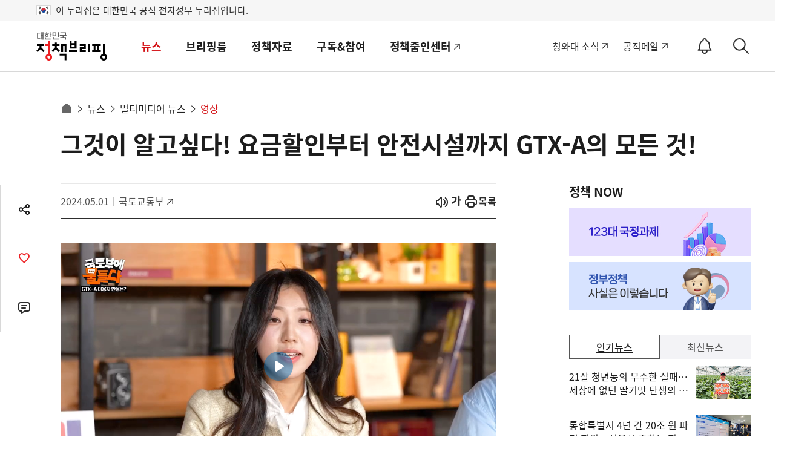

--- FILE ---
content_type: text/html;charset=UTF-8
request_url: https://www.korea.kr/tg_movie/b/38a5af513bb74ba9813da8d5d7da1864
body_size: 4587
content:




<!doctype html>
<html lang="ko">
<head>
	<meta http-equiv="Content-Type" content="text/html; charset=UTF-8"/>
	<!-- <meta http-equiv="Pragma" content="no-cache"/>
	<meta http-equiv="Cache-Control" content="no-cache"/> -->
	<meta charset="utf-8" http-equiv="x-ua-compatible" content="ie=edge,chrome=1" />
			
	<title></title>
	
	<!-- style -->
	<style>
		#video-contaier {width:100%; height:100%;}
		#html5video     {width:100%; height:100%;}
		.indexControl   {z-index: 10;}
	</style>
	
	<!-- script -->
	<!-- Plyr Player -->
	<script src="/tg_movie/player/tgplayer/plugin/js/jquery-3.4.1.min.js"></script>
	<script src="/tg_movie/player/tgplayer/plugin/js/jquery-ui.min.js"></script>
	<script src="/tg_movie/player/tgplayer/conponentRoot.js"></script>
	<script src="/tg_movie/player/tgplayer/player_init_unpack.js"></script>
	
	<script src="/tg_movie/js/connectionCounter.js"></script>
	
	<style>
		.vjs-fullscreen-control { 
		    display: none; 
		} 
		
		.vjs-default-skin .vjs-volume-control { 
		    margin-right: 20px; 
		}
		
	</style>

</head>

<body oncontextmenu="return false" ondragstart="return false" style="margin:0px;" onselectstart="return false" >
	<form id="vodList" name="theForm" onsubmit="return false;" method="post" theme="css_xhtml">
		<input type="hidden" name="mediaId" value="" />
		<input type="hidden" name="userId" value="" />
		<input type="hidden" name="conSeq" />
		<input type="hidden" name="firstPlay" />
		<input type="hidden" name="playTime" />
		<input type="hidden" name="duration" />

		<div id="video-contaier">
			<div id="videoEl"/>
		</div>
			
		<!-- 동영상 변환이 완료 되지 않았을 경우 -->
		<div id="video-img" style="width:780px;height:435px;margin-left:10px;display: none;">	
	        <div class="progress"  style="width:780px;text-align:center;">
	        	
		        	
		        	
		        		<div class="upload_txt">현재 동영상 변환이 100.00% 진행되었습니다.</div >
		        	
	        	
	    	</div>
		</div>	
		
		<!-- 삭제된 동영상일 경우 -->
		<div id="video-del" style="width:780px;height:435px;margin-left:10px;display: none;">	
	        <div class="progress"  style="width:780px;text-align:center;">
	        	<div class="upload_txt">삭제된 동영상입니다.</div >
	    	</div>
		</div>
	</form>

	<script>
	var setPoster;
	var setWatermarkPosition;
	var setWatermarkFileUrl;
	
	//썸네일 설정
	if("" != "") {
		setPoster='/tg_movie/upload/encoding/video/2024/05/'
	
	} else {
		if("video"=="video"){
			
			setPoster='/tg_movie/upload/encoding/video/2024/05/38a5af513bb74ba9813da8d5d7da1864_mplayer1_2.png'
		}else{
			setPoster='/tg_movie/images/sound_play_img.png'
		}
	}
	
	//워터마크 설정
	if("" == "Y") {
		setWatermarkPosition=parseInt('');
		setWatermarkFileUrl='/tg_movie'
	}
	
		$('#videoEl').createVideo({ //플레이어 생성 영역 DIV의 아이디
			id: 'video' //생성될 비디오 태그 아이디 *필수값
			,src: [ //영상  size: 영상 Quality, src: 영상 주소 *필수값
				 
				 { src: '//www.korea.kr:443//tg_streaming/upload/encoding/video/2024/05/38a5af513bb74ba9813da8d5d7da1864_media_760x420.mp4/index.m3u8?st=MPBoqsXA7mnaPsqja52ywA&e=1769036770', type: 'application/x-mpegURL'}
			]
		    ,thumb: setPoster //썸네일 주소  
			,subtitle: [
				{ kind: 'captions', label: 'Korea', srclang: 'ko', src: '/tg_movie/upload/encoding/video/2024/05/38a5af513bb74ba9813da8d5d7da1864.vtt', default: true }
			]
			,speed: [ 0.8, 1, 1.2, 1.4, 1.6 ]
			,watermark: [//워터마크 pos:워터마크 위치 0: 좌상, 1: 좌하, 2: 우상, 3: 우하, url: 워터마크 주소
				{ pos: setWatermarkPosition, url: setWatermarkFileUrl }
			] 
			,autoPlay: false
			,startTime: 0 //영상 재생 시작 시간
			,seeking: true // false : 현재 재생시간 이후는 seeking 되지 않도록
			,progress: true // false : 프로그레스바 클릭 되지 않도록
			,pip: true
			,loop: [
				{ enable: false }
			]
			,preview: [
				{ enabled: true, src: '/tg_movie/upload/encoding/video/2024/05/38a5af513bb74ba9813da8d5d7da1864_preview.vtt' }
 	    	]
			,fullscreen:[
				{ enabled: true, fallback: true, iosNative: true, container: null }
			]
			,fileDown: [
				{ enable: false, url: '/tg_movie/api/apiFileDownload.do?mediaId=38a5af513bb74ba9813da8d5d7da1864&type=encoding'}
			]			
		});
		
		function playStart() {}
		function playEnd() {}
		
		</script>
	
</body>
</html>				
				



--- FILE ---
content_type: text/html; charset=utf-8
request_url: https://was.livere.me/comment/gonggamkr?id=gonggamkr&refer=www.korea.kr%3FnewsId%3D148928716&uid=NDAvODQvNDM1&site=https%3A%2F%2Fwww.korea.kr%2Fmulti%2FmediaNewsView.do%3FnewsId%3D148928716&title=%2525uADF8%2525uAC83%2525uC774%252520%2525uC54C%2525uACE0%2525uC2F6%2525uB2E4%252521%252520%2525uC694%2525uAE08%2525uD560%2525uC778%2525uBD80%2525uD130%252520%2525uC548%2525uC804%2525uC2DC%2525uC124%2525uAE4C%2525uC9C0%252520GTX-A%2525uC758%252520%2525uBAA8%2525uB4E0%252520%2525uAC83%252521&titleLength=36&logo=https%3A%2F%2Fwww.korea.kr%2FnewsWeb%2Fresources%2Fattaches%2F2024.05%2F01%2Fd1012af78bd0050fdd9f8629e5ee48e1.jpg&uuid=9e1adb2b-59ca-4e88-ad50-78817b4613e7
body_size: 1531
content:
<!DOCTYPE html><html lang=ko><head><meta http-equiv=Content-Type content="text/html; charset=utf-8"><meta http-equiv=X-UA-Compatible content="IE=edge"><meta name=viewport content="user-scalable=no,initial-scale=1,maximum-scale=1,minimum-scale=1,width=device-width"><meta name=description content=LiveRe><title>LiveRe</title><link type=text/css rel=stylesheet href="https://cdn-city.livere.com/css/comment.zero.css?d=202101261500"><link type=text/css rel=stylesheet href=https://cdn-city.livere.com/css/zero-rect-top.css><link type=text/css rel=stylesheet href=https://101.livere.co.kr/consumers/gonggamkr/zero/gonggamkr.zero.css><script type=text/javascript src="https://cdn-city.livere.com/js/lib.zero.js?d=202101261500"></script></head><body><div id=container data-id=gonggamkr data-title="그것이 알고싶다! 요금할인부터 안전시설까지 GTX-A의 모든 것!" data-logo=https://www.korea.kr/newsWeb/resources/attaches/2024.05/01/d1012af78bd0050fdd9f8629e5ee48e1.jpg data-desc="" data-uid=NDAvODQvNDM1 data-site="https://www.korea.kr/multi/mediaNewsView.do?newsId=148928716" data-refer="www.korea.kr?newsId=148928716" data-redirectorigin="" data-highlightseq="" data-discuss=0 data-facebookpageid="" data-facebookuploadurl="" livere-uuid=9e1adb2b-59ca-4e88-ad50-78817b4613e7><noscript>Please enable JavaScript to view the LiveRe comments</noscript></div><script type=text/javascript src="https://cdn-city.livere.com/js/comment.zero.ko.dist.js?d=202101261500" charset=UTF-8></script><script type=text/javascript src=https://101.livere.co.kr/consumers/gonggamkr/zero/gonggamkr.zero.js charset=UTF-8></script></body></html>

--- FILE ---
content_type: text/javascript; charset=utf-8
request_url: https://api-zero.livere.com/v1/user/logout?callback=jQuery112405938733564485617_1769036475513&requestPath=%2Fv1%2Fuser%2Flogout&consumerSeq=40&livereSeq=84&smartloginSeq=435&code=&_=1769036475518
body_size: 70
content:
/**/ typeof jQuery112405938733564485617_1769036475513 === 'function' && jQuery112405938733564485617_1769036475513({"resultCode":200,"resultMessage":"Okay, livere"});

--- FILE ---
content_type: text/javascript; charset=utf-8
request_url: https://passport.livere.com/v1/uuid?callback=jQuery112405938733564485617_1769036475513&uuid=9e1adb2b-59ca-4e88-ad50-78817b4613e7&id=gonggamkr&code=&_=1769036475517
body_size: 184
content:
/**/ typeof jQuery112405938733564485617_1769036475513 === 'function' && jQuery112405938733564485617_1769036475513({"strategies":["twitter","naver","kakao","facebook"]});

--- FILE ---
content_type: application/javascript
request_url: https://www.korea.kr/jsV5/livere8_lib.js
body_size: 269529
content:
LivereLib = function() {

    this.mergedMemberData = false;
    this.reloadSyncCount = 0;
    this.baseServerURL = "dev.livere.co.kr";

    this.charset = typeof(document.charset) == "undefined" ? document.characterSet : document.charset;
    this.doctype = document.doctype != null || document.compatMode == "CSS1Compat" ? true : false;
    this.quirks = document.compatMode == "BackCompat" ? true : false;
    this.ie6 = navigator.userAgent.indexOf("MSIE 6");
    this.libType = "A";
    this.replyAdIndex = 0;

    this.setSecure = function(protocol) {
        livereSharedData.protocol = protocol;
        livereSharedData.url = protocol + livereLib.baseServerURL;
        livereSharedData.common.api_login_url = protocol + livereLib.baseServerURL + "/API_Service";
    };

    this.dispatchEvent = function(paramData) {
        jQuery(this).trigger(paramData['type'], paramData);
    };

    var initDataRequest = false;
    this.dataInited = function() {
        if (!initDataRequest) {
            initDataRequest = true;
            return false;
        }
        return initDataRequest;
    };

    this.loadingComplete = function() {
        jQuery("#livereReplyLoading").remove();
        jQuery("#liverePlugIn").css("display", "block");
        return false;
    };

    this.isLogged = function() {

        if (!livereLib.mergedMemberData) {
            livereLib.fire(null, "updateLinkAccData");
        }

        var s_datas = livereLib.getSmartLoginData();
        var returnFlag = false;
        if (s_datas) {
            jQuery(s_datas['linkage_accs']).each(function(ii, vv) {
                if (eval(vv).member_islogin == '1') returnFlag = true;
            });
        }

        return returnFlag;
    };

    this.isOwner = function(member_group_seq) {
        if (!livereLib.mergedMemberData) {
            livereLib.fire(null, "updateLinkAccData");
        }

        var s_datas = livereLib.getSmartLoginData();
        var returnFlag = false;
        if (s_datas) {
            jQuery(s_datas['linkage_accs']).each(function(ii, vv) {
                if (eval(vv).member_group_seq == member_group_seq) returnFlag = true;
            });
        }

        return returnFlag;
    };

    this.isPrimary = function(member_seq) {

        if (!livereLib.mergedMemberData) {
            livereLib.fire(null, "updateLinkAccData");
        }
        var s_datas = livereLib.getSmartLoginData();
        if (typeof(s_datas) == 'object') {
            var group_data = s_datas['group_data'];
            return group_data.primary_member_seq == member_seq;
        } else
            return false;
    };

    this.fire = function(params, commands) {
        params = params == null ? {} : params;
        if (commands == 'customAPI') {
            livereLib.control.customAPI(params);
        } else {
            var fun = eval("livereLib.control." + commands);
            if (typeof(fun) == 'function') {
                params['command'] = commands;
                fun(params);
            }
        }
    };

    this.setRedirectPath = function() {
        if (typeof(livereLib.redirect_path) == 'string') {
            livereSharedData.smartLogin.redirect_path = encodeURIComponent(livereLib.redirect_path);
        } else {
            if (typeof(livereSharedData.smartLogin.redirect_path) == 'string') {
                livereSharedData.smartLogin.redirect_path = livereSharedData.smartLogin.redirect_path;
            } else {
                livereSharedData.smartLogin.redirect_path = encodeURIComponent(window.location.href);
            }
        }
    };


    this.smartLoginInited = false;

    this.isSecure = !! (location.protocol == 'https:');

    this.start = function(callbackFunction) {
        try {
            var t = eval("jQuery");
            window.jQueryImport = true;
            livereLib.starting(callbackFunction);
        } catch (e) {
            var head = document.getElementsByTagName('head')[0];
            var script = document.createElement('script');
            script.type = 'text/javascript';
            script.charset = "UTF-8";
            var loaded = false;
            script.onreadystatechange = function() {
                if (this.readyState == 'loaded' || this.readyState == 'complete') {
                    if (loaded) return;
                    loaded = true;
                    window.jQueryImport = true;
                    livereLib.starting(callbackFunction);
                }
            };
            script.onload = function() {
                if (loaded) return;
                loaded = true;
                window.jQueryImport = true;
                livereLib.starting(callbackFunction);
            };
            script.src = "https://ajax.googleapis.com/ajax/libs/jquery/1.11.2/jquery.min.js";

            head.appendChild(script);
        }
    };

    this.starting = function(callbackFunction) {
        if (!window.binded) {
            window.eventBinding();
        }

        if (livereLib.smartLoginInited) {
            if (typeof(callbackFunction) == 'function') {
                callbackFunction();
            }
            return;
        }

        livereLib.smartLoginInited = true;
        livereLib.setRedirectPath();

        livereSharedData.smartLogin.smartlogin_seq = smartlogin_seq;
        livereSharedData.common.consumer_seq = consumer_seq;

        var request = livereLib.url("smartlogin", null);

        jQuery.getJSON(request, function(data) {

            var result = livereLib.util.toJson(data);

            livereSharedData.smartLogin.datas = result.resultData;

            livereLib.fire(null, "updateLinkAccData");

            var eventData = {};
            eventData['type'] = 'livereEvent';
            eventData['key'] = 'commitProperties';
            eventData['value'] = 'smartlogin';

            livereLib.dispatchEvent(eventData);

            if (typeof(callbackFunction) == 'function') {
                callbackFunction();
            }

            syncManager.init();
        });
    };

    this.livereInited = false;
    this.initLivereReply = function(params) {
        if (livereLib.livereInited) return;
        livereLib.livereInited = true;

        var request = livereLib.url("livereDataLoad", params);
        jQuery.getJSON(request, function(data) {
            var result = livereLib.util.toJson(data);
            livereSharedData.livereReply.consumer_status = result['CONSUMER_STATUS'];
            livereSharedData.livereReply.managers = result['MANAGERS'];
            livereSharedData.livereReply.livere_data = result['LIVERE'];
            livereSharedData.livereReply.plugin_data = result['PLUGINS'];
            livereSharedData.livereReply.rep_data = result['REP'];
            livereSharedData.livereReply.reply_data = result['RE_LIST'];
            livereSharedData.livereReply.initMessage = result['initMessage'];
            livereSharedData.livereReply.message_emotion = result['message_emotion'];
            livereSharedData.livereReply.livere_ad = result['livere_ad'];
            livereSharedData.livereReply.livere_contents = result['livere_contents'];
            livereSharedData.livereReply.livere_tenping = result['tenping_ad'];
            livereSharedData.livereReply.livere_cizionad = result['cizion_ad'];
            livereSharedData.livereReply.livere_replyad = shuffleArray(result['reply_ad']);

            livereSharedData.livereReply.fakenews_campaign_message = result['fakenews_messages'];

            livereLib.allCssLoad();

            var fun = function() {
                var eventData = {};
                eventData['type'] = 'livereEvent';
                eventData['key'] = 'livereDataInitComplete';
                eventData['value'] = 'livereReply';

                livereLib.dispatchEvent(eventData);
            };

            livereLib.fire(fun, "pluginLoad");
        });

        function shuffleArray(array) {
            if (!array){

                return null;
            }

            for (var i = 0; i < array.length - 1; i++) {
                var j = i + Math.floor(Math.random() * (array.length - i));

                var temp = array[j];
                array[j] = array[i];
                array[i] = temp;
            }

            return array;
        }
    };

    this.renewLivere = function(n_refer, n_title) {
        refer = n_refer;
        title = n_title;

        jQuery("#" + livereSharedData.livereReply.livere_data.targetDiv + " > *").remove();

        if (livereSharedData.livereReply.livere_data.use_emotions > 0) {
            jQuery("#" + livereSharedData.livereReply.livere_data.emotions_target_div + " > *").remove();
        }

        livereLib.livereInited = false;
        livereLib.smartLoginInited = false;
        livereSmartLogin.inited = false;
        livereSharedData.livereReply.rep_data = null;
        livereReply = new Livere(livere_seq, refer, title);
        livereLib.start();
    };

    this.control = {};

    this.control.pluginLoad = function(callbackFunction) {

        if (livereLib.util.isEmpty(livereSharedData.livereReply.plugin_data) && livereLib.util.isEmpty(livereSharedData.livereReply.livere_data.custom_script_path)) {
            callbackFunction();
            return;
        }

        if (livereLib.util.isEmpty(livereSharedData.livereReply.plugin_data))
            livereSharedData.livereReply.plugin_data = [];

        if (!livereLib.util.isEmpty(livereSharedData.livereReply.livere_data.custom_script_path))
            livereSharedData.livereReply.plugin_data.push({
                script_path: livereSharedData.livereReply.livere_data.custom_script_path
            });


        var loaded_plugin_length = 0;
        var plugin_length = livereSharedData.livereReply.plugin_data.length;
        jQuery(livereSharedData.livereReply.plugin_data).each(function(ii, vv) {

            if (!livereLib.util.isEmpty(vv.css_path)) livereLib.cssLoad(vv.css_path);
            if (!livereLib.util.isEmpty(vv.custom_css_path)) livereLib.cssLoad(vv.custom_css_path);
            vv.script_path = vv.script_path;
            jQuery.getScript(vv.script_path, function() {
                var var_id = vv.id;
                var plugin = eval("livereReply." + var_id);

                if (plugin) {
                    if (vv.param_data != '') {
                        var params = vv.param_data.split(",");
                        jQuery(params).each(function(xx, vals) {
                            var value = eval("vv.param" + (xx + 1));
                            eval("livereReply." + var_id + "." + vals + " = '" + value + "';");
                        });
                    }
                    plugin.init();
                }

                if (++loaded_plugin_length >= plugin_length) {
                    callbackFunction();
                }
            });
        });


    };
    this.control.s_s = function(params) {
        params = params == null ? {} : params;

        var request = livereLib.url("API_Livere", params);
        jQuery.getJSON(request, function(data) {

        });
    };
    this.control.getMessage = function(params) {
        params = params == null ? {} : params;

        var request = livereLib.url("API_Livere", params);
        jQuery.getJSON(request, function(data) {
            if (data.result == "200") {
                var eventData = {
                    type: "livereEvent",
                    key: "getMessageComplete",
                    value: data,
                    requestData: params
                };

                livereLib.dispatchEvent(eventData);
            }
        });
    };
    this.control.action = function(params) {
        params = params == null ? {} : params;

        var request = livereLib.url("API_Livere", params);
        jQuery.getJSON(request, function(data) {
            var result = livereLib.util.toJson(data);

            var eventData = {
                type: "livereEvent",
                key: "actionComplete",
                value: result,
                requestData: params
            };

            livereLib.dispatchEvent(eventData);

            livereLib.processComplete();
        });
    };
    this.control.customAPI = function(params) {
        params = params == null ? {} : params;

        var callbackFun = params['callback'];
        var eventKeyStr = params['eventKey'];

        params['callback'] = null;

        var request = livereLib.url("API_Livere", params);

        jQuery.getJSON(request, function(data) {
            var result = livereLib.util.toJson(data);
            if (!livereLib.util.isEmpty(callbackFun)) {
                var fun = eval(callbackFun);
                fun(data);
            }
            if (!livereLib.util.isEmpty(eventKeyStr)) {
                var eventData = {};
                eventData['type'] = 'livereEvent';
                eventData['key'] = eventKeyStr;
                eventData['value'] = result;

                livereLib.dispatchEvent(eventData);
            }
            livereLib.processComplete();
        });
    };
    this.control.snsAction = function(params) {
        params = params == null ? {} : params;

        var request = livereLib.url("API_Livere", params);
        jQuery.getJSON(request, function(data) {
            var result = livereLib.util.toJson(data);

            var eventData = {};
            eventData['type'] = 'livereEvent';
            eventData['key'] = 'snsActionComplete';
            eventData['value'] = result;

            livereLib.dispatchEvent(eventData);
        });
    };
    this.control.searchMemberData = function(params) {
        params = params == null ? {} : params;

        var request = livereLib.url("API_Livere", params);
        jQuery.getJSON(request, function(data) {
            var result = livereLib.util.toJson(data);

            var eventData = {};
            eventData['type'] = 'livereEvent';
            eventData['key'] = 'searchMemberDataComplete';
            eventData['value'] = result;

            livereLib.dispatchEvent(eventData);
        });
    };
    this.control.getExCount = function(params) {
        params = params == null ? {} : params;
        var url = "https://secure.livere.co.kr/count/getCount.php?livereCallBack=?&type=" + params['type'];
        url += "&" + params['key'] + "=" + params['value'];

        jQuery.getJSON(url, function(data) {
            var eventData = {};
            eventData['type'] = 'livereEvent';
            eventData['key'] = 'getExCountComplete';
            eventData['value'] = data;

            livereLib.dispatchEvent(eventData);
        });
    };
    this.control.plusExCount = function(params) {
        params = params == null ? {} : params;
        var url = "https://secure.livere.co.kr/count/plusCount.php?livereCallBack=?&type=" + params['type'];
        url += "&" + params['key'] + "=" + params['value'] + "&plus=" + params['plus'];

        jQuery.getJSON(url, function(data) {
            var eventData = {};
            eventData['type'] = 'livereEvent';
            eventData['key'] = 'plusExCountComplete';
            eventData['value'] = data;

            livereLib.dispatchEvent(eventData);
        });
    };
    this.articleActionFlag = false;
    this.control.articleAction = function(params) {

        if (livereLib.articleActionFlag) return;
        livereLib.articleActionFlag = true;

        params = params == null ? {} : params;

        var request = livereLib.url("API_Livere", params);
        jQuery.getJSON(request, function(data) {
            var result = livereLib.util.toJson(data);

            result['reply'] = params['reply'];

            var eventData = {};
            eventData['type'] = 'livereEvent';
            eventData['key'] = 'articleActionComplete';
            eventData['value'] = result;

            livereLib.dispatchEvent(eventData);
            livereLib.processComplete();
            livereLib.articleActionFlag = false;
        });
    };
    this.control.deleteReply = function(params) {
        params = params == null ? {} : params;

        params['command'] = 'deleteReply';
        params['reply_seq'] = livereLib.util.isEmpty(params['reply_seq']) ? params['target_seq'] : params['reply_seq'];

        var request = livereLib.url("API_Livere", params);

        jQuery.getJSON(request, function(data) {
            var result = livereLib.util.toJson(data);
            result['reply'] = livereReply.getReplyObject(params.target_seq);

            var eventData = {};
            eventData['type'] = 'livereEvent';
            eventData['key'] = 'replyDeleteEvent';
            eventData['value'] = result;

            livereLib.dispatchEvent(eventData);
            livereLib.processComplete();
        });
    };

    this.control.changeUserData = function(params) {
        var request = livereLib.url("API_Livere", params);
        jQuery.getJSON(request, function(data) {
            var result = livereLib.util.toJson(data);

            livereSharedData.smartLogin.datas = result.resultData;

            livereLib.fire(null, "updateLinkAccData");

            var eventData = {};
            eventData['type'] = 'livereEvent';
            eventData['key'] = 'renewMemberData';
            eventData['value'] = 'fin';

            livereLib.dispatchEvent(eventData);
            livereLib.processComplete();
        });
    };

    this.control.serviceLogout = function(params) {

        var needSyncOff = false;

        if (!livereLib.util.isEmpty(syncManager.syncMembership) && eval(syncManager.syncMembership).member_islogin == 1 && eval(syncManager.syncMembership).member_seq == params['member_seq']) {
            needSyncOff = true;
        }

        jQuery(livereSharedData.smartLogin.datas.linkage_accs).each(function(ii, vv) {
            if (eval(vv).member_seq = params['member_seq']) {
                needSyncLogout = true;
                return false;
            };
        });

        params = params == null ? {} : params;
        var request = livereLib.url("API_Livere", params);

        jQuery.getJSON(request, function(data) {
            var result = livereLib.util.toJson(data);
            if (result.result == '200') {

                if (result.command == 'clearLoginData') {

                    livereSharedData.smartLogin.datas.accessable_group_data = null;

                    jQuery(livereSharedData.smartLogin.datas.linkage_accs).each(function(ii, vv) {
                        eval(vv).member_islogin = '0';
                    });

                    var eventData = {};
                    eventData['type'] = 'livereEvent';
                    eventData['key'] = 'livereLogout';
                    eventData['value'] = 'fin';

                    livereLib.dispatchEvent(eventData);
                } else {
                    livereSharedData.smartLogin.datas = result.resultData;
                    livereLib.fire(null, "updateLinkAccData");

                    var eventData = {};
                    eventData['type'] = 'livereEvent';
                    eventData['key'] = 'renewMemberData';
                    eventData['value'] = 'fin';

                    livereLib.dispatchEvent(eventData);
                }

                if (needSyncOff)
                    syncManager.syncOff();

            } else {
                livereLib.control.checkError(result);
            }
            livereLib.processComplete();
        });

    };
    this.control.setPosting     = function( params ) {
        params = params == null ? {} : params;
        var request = livereLib.url( "API_Livere" , params );

        jQuery.getJSON( request , function(data) {
            var result = livereLib.util.toJson( data );
            if( result.result == '200' ) {
                livereSharedData.smartLogin.datas = result.resultData;
                livereLib.fire( null , "updateLinkAccData" );

                var eventData = {};
                eventData['type']   = 'livereEvent';
                eventData['key']    = 'renewMemberData';
                eventData['value']  = result;
                eventData['requestData'] = params;

                livereLib.dispatchEvent( eventData );
            } else {
                livereLib.control.checkError( result );
            }
            livereLib.processComplete();
        } );
    };
    this.control.setPrimary     = function( params ) {
        params = params == null ? {} : params;

        var request = livereLib.url( "API_Livere" , params );

        jQuery.getJSON( request , function(data) {
            var result = livereLib.util.toJson( data );
            if( result.result == '200' ) {
                livereSharedData.smartLogin.datas = result.resultData;
                livereLib.fire( null , "updateLinkAccData" );

                var eventData = {};
                eventData['type']   = 'livereEvent';
                eventData['key']    = 'renewMemberData';
                eventData['value']  = result;
                eventData['requestData'] = params;

                livereLib.dispatchEvent( eventData );
            } else {
                livereLib.control.checkError( result );
            }
            livereLib.processComplete();
        } );
    };
    this.control.livereLogout   = function( params ) {

        var needSyncOff = false;
        if( !livereLib.util.isEmpty(syncManager.syncMembership) && eval(syncManager.syncMembership).member_islogin == 1 ) {
            needSyncOff = true;
        }

        params = params == null ? {} : params;
        params = params.type == 'click' ? {} : params;
        params['command'] = 'livereLogout';

        if(params.reloadmode) {
            needSyncOff=false;
            livereLib.reloadSyncCount++;
        }

        var request = livereLib.url( "API_Livere" , params );
        jQuery.getJSON( request , function(data) {
            var result = livereLib.util.toJson( data );
            if( result.result == '200' ) {

                livereSharedData.smartLogin.datas.accessable_group_data = null;

                jQuery( livereSharedData.smartLogin.datas.linkage_accs ).each( function( ii , vv ) {
                    eval( vv ).member_islogin = '0';
                } );

                var eventData = {};
                eventData['type']   = 'livereEvent';
                eventData['key']    = 'livereLogout';
                eventData['value']  = result;
                eventData['requestData'] = params;

                livereLib.dispatchEvent( eventData );

                if( needSyncOff )
                    syncManager.syncOff();

                if(params.reloadmode && livereLib.reloadSyncCount < 3) {
                    syncManager.tryLogin = false;
                    syncManager.syncStart();
                }

            } else {
                livereLib.control.checkError( result );
            }
            livereLib.processComplete();
        } );
    };

    this.control.renewMemberData = function(params) {
        params = params == null ? {} : params;
        params['command'] = 'sessionLogin';

        var request = livereLib.url("API_Livere", params, true);
        jQuery.getJSON(request, livereLib.control.renewMemberProcess);
    };

    this.control.renewMemberProcess = function(params) {
        var result = livereLib.util.toJson(params);

        livereSharedData.smartLogin.datas = result.resultData;
        livereLib.fire(null, "updateLinkAccData");

        var eventData = {};
        eventData['type'] = 'livereEvent';
        eventData['key'] = 'renewMemberData';
        eventData['value'] = 'fin';

        livereLib.dispatchEvent(eventData);
        livereLib.processComplete();
    };

    this.control.updateLinkAccData = function(params) {

        var smartlogindata = livereLib.getSmartLoginData();

        if (smartlogindata != null) {
            var group_data = smartlogindata['group_data'];
            var linkage_accs = smartlogindata['linkage_accs'];

            if (group_data != null) {

                var member_datas = group_data['member_datas'];

                jQuery(linkage_accs).each(function(ii, linked_acc) {
                    linked_acc = eval(linked_acc);
                    jQuery(member_datas).each(function(ii, login_acc) {
                        if (linked_acc.name == login_acc.member_domain) {
                            jQuery.extend(linked_acc, login_acc);
                            livereLib.mergedMemberData = true;
                        }
                    });
                });
            }
        }

    };

    this.control.writeReply = function(params) {
        var request = livereLib.url("API_Livere", params);

        jQuery.getJSON(request, function(data) {
            livereLib.processComplete();

            var result = livereLib.util.toJson(data);
            if (result.result == '200') {

                var reply = result.resultData;
                livereSharedData.livereReply.rep_data.rep_seq = reply.rep_seq;
                reply.regdate = result.requestDate;

                var eventData = {};
                eventData['type'] = 'livereEvent';
                eventData['key'] = 'writeDone';
                eventData['value'] = reply;

                livereLib.dispatchEvent(eventData);
            } else {
                if (result.result == '520') {
                    alert(result.message);
                    return;
                }

                if (result.result >= 1500 && result.result <= 1502) {
                    alert(livereLib.getMessage('plasterBlock' + (result.result - 1499)));

                    return;
                }
            }
        });
    };

    this.control.checkError = function(result) {
        return;
        if (!livereLib.util.isEmpty(result)) {
            switch (result.result) {
                case 1200:
                    window.location.href = livereSharedData.url + "/API_Livere" + "?command=redirect&redirect_path=" + encodeURIComponent(window.location.href);
                    break;
                default:
                    break;
            }
        }
    };

    this.control.relationAction = function(params) {
        var request = livereLib.url("API_Livere", params);
        jQuery.getJSON(request, function(data) {
            var result = livereLib.util.toJson(data);

            var eventData = {};
            eventData['type'] = 'livereEvent';
            eventData['key'] = 'relationComplete';
            eventData['value'] = result;

            livereLib.dispatchEvent(eventData);
            livereLib.processComplete();
        });
    };

    this.control.getCount = function(params) {
        var request = livereLib.url("API_Livere", params);

        jQuery.getJSON(request, function(data) {
            var result = livereLib.util.toJson(data);
            if (result.result == '200') {

                var replyData = result.resultData;

                var eventData = {};
                eventData['type'] = 'livereEvent';
                eventData['key'] = 'getCountComplete';
                eventData['value'] = replyData;

                livereLib.dispatchEvent(eventData);

                livereLib.processComplete();
            }
        });
    };
    this.control.getArticle = function(params) {
        var request = livereLib.url("API_Livere", params);

        jQuery.getJSON(request, function(data) {
            var result = livereLib.util.toJson(data);
            var replyData = result.resultData;

            var eventData = {};
            eventData['type'] = 'livereEvent';
            eventData['key'] = 'getArticleComplete';
            eventData['value'] = replyData;

            livereLib.dispatchEvent(eventData);

            livereLib.processComplete();
        });
    };

    this.processing = false;
    this.wakeUpEvent = null;
    this.control.processing = function(callBackFunc) {
        if (!livereLib.processing) {
            callBackFunc();
        } else {
            if (livereLib.util.isEmpty(livereLib.wakeUpEvent)) {
                livereLib.wakeUpEvent = setTimeout(function() {
                    livereLib.processing = false;
                    livereLib.wakeUpEvent = null;
                }, 500);
            } else {
                alert(livereLib.getMessage("proccesingMsg_8"));
            }
        }
    };

    this.processComplete = function() {
        livereLib.dispatchEvent({
            type: "livereEvent",
            key: "processComplete"
        });
    };

    this.initRepData = function() {
        params = {
            refer: refer,
            title: title,
            command: 'initRepData'
        };
        var request = livereLib.url("API_Livere", params);
        jQuery.getJSON(request);
    };

    this.smartloginInit = function() {
        if (!livereLib.dataInited()) {

            livereLib.setRedirectPath();

            var params = {
                redirect_path: livereSharedData.smartLogin.redirect_path,
                smartlogin_seq: smartlogin_seq,
                consumer_seq: consumer_seq
            };

            livereLib.fire(params, "smartLoginStart");
        }
    };

    this.getReply = function(reply_seq) {
        return livereReply.getReplyObject(reply_seq);
    };

    this.getMemberDataByServiceName = function(serviceName) {
        var returnService = null;
        jQuery(serviceArray).each(function(ii, vv) {
            if (vv.name == serviceName) {
                returnService = eval(vv);
            }
        });
        return returnService;
    };

    this.getSmartLoginData = function() {
        var u_data = livereSharedData.smartLogin.datas;

        if (u_data != null) {
            var returnObject = {
                linkage_accs: u_data.linkage_accs,
                group_data: u_data.accessable_group_data,
                member_datas: u_data.accessable_group_data ? u_data.accessable_group_data.member_datas : null,
                sync_type: u_data.sync_type,
                sync_acc: u_data.sync_acc,
                custom_script_path: u_data.custom_script_path,
                button_container: u_data.button_container,
                view_container: u_data.view_container,
                checkurl: u_data.checkurl,
                loginurl: u_data.loginurl,
                logouturl: u_data.logouturl
            };

            var endSvc = ["yozm", "cyworld", "me2day"];

            jQuery.each(returnObject.linkage_accs, function(i,v) {
                if(livereLib.util.inArray(endSvc, v) !== -1) {
                    returnObject.linkage_accs.splice(i,1);
                }
            });

            if( returnObject.member_datas !== null ){
                jQuery.each(returnObject.member_datas, function(i,v){
                    if (livereLib.util.inArray(endSvc, v.member_domain) !== -1
                        && returnObject.member_datas[i].member_islogin === 1
                        && returnObject.member_datas[i].member_ispost === 1) {

                        var requestParams = { "member_seq" : returnObject.member_datas[i].member_seq };
                        livereLib.fire(requestParams, "setPosting");
                        returnObject.member_datas[i].member_ispost = 0;
                    }
                });
            }


            return returnObject;
        }

        return null;
    };

    this.readyObject = function(objName) {
        var obj = navigator.appName.indexOf("Microsoft") != -1 ? window[objName] : window.document[objName];
        if (typeof(obj.startWithPrimaryData) == 'function') {
            obj.startWithPrimaryData(livereLib.getPrimaryDomain());
        }
    };

    this.debug = function(obj) {
        livereLib.util.debug(obj);
    };

    this.alert = function(obj) {
        txtValue = "";

        if (typeof(obj) == 'string') {
            txtValue = obj;
        } else {
            obj = eval(obj);

            for (var x in obj) {
                txtValue += [x, obj[x]] + "\n\r\n";
            }
        }

        alert(txtValue);
    };

    this.getPrimaryDomain = function() {
        var domain_object = null;
        var s_l = livereLib.getSmartLoginData();

        if (s_l != null && s_l.member_datas != null) {
            var prim_mem_seq = s_l.group_data.primary_member_seq;
            jQuery.each(s_l.member_datas, function(ii, vv) {
                if (vv.member_seq == prim_mem_seq) {
                    domain_object = eval(vv.member_domain);
                    return false;
                }
            });
            return domain_object;
        }
        return null;
    };

    this.getPrimaryDomainToString = function() {
        var data = livereLib.getPrimaryDomain();
        if (data == null) return "";
        var str = "";
        str += "{";
        str += "'member_domain':'" + data.member_domain + "' ,";
        str += "'member_group_seq' : '" + data.member_group_seq + "',";
        str += "'member_icon': '" + data.member_icon + "',";
        str += "'member_name': '" + data.member_name + "',";
        str += "'member_id': '" + data.member_id + "',";
        str += "'member_islogin': '" + data.member_islogin + "',";
        str += "'member_ispost': '" + data.member_ispost + "' ,";
        str += "'member_seq': '" + data.member_seq + "' ,";
        str += "'member_pw': '" + data.member_pw + "'";
        str += "}";
        return str;
    };


    this.request = function(params, callback) {
        var url = params['url'];
        params['url'] = null;
        var paramsString = livereLib.util.objectToParameters(params);
        var requestURL = url + "?" + paramsString + "&livereCallBack=?&dummy=" + Math.random();
        jQuery.getJSON(requestURL, function(data) {
            if (typeof(callback) == 'function') callback(data);
        });
    };


    this.url = function(urlAddon, params) {
        urlAddon = this.getUrl(urlAddon);

        var paramsString = "";

        if (params != null) {
            paramsString = livereLib.util.objectToParameters(params);
        }

        paramsString = paramsString == "" ? "?" : paramsString + "&";
        paramsString += "dummy=" + Math.random() + "&livereCallback=?";

        if (paramsString.indexOf("smartlogin_seq=") < 0 && livereSharedData.smartLogin.smartlogin_seq)
            paramsString += "&smartlogin_seq=" + livereSharedData.smartLogin.smartlogin_seq;

        if (paramsString.indexOf("consumer_seq=") < 0)
            paramsString += "&consumer_seq=" + livereSharedData.common.consumer_seq;

        if (paramsString.indexOf("rep_seq=") < 0 && livereSharedData.livereReply.rep_data)
            paramsString += "&rep_seq=" + livereSharedData.livereReply.rep_data.rep_seq;

        if (paramsString.indexOf("livere_seq=") < 0 && livereSharedData.livereReply.livere_seq)
            paramsString += "&livere_seq=" + livereSharedData.livereReply.livere_seq;

        if (paramsString.indexOf("?") == 0) {
            paramsString = paramsString.substring(1);
        }

        return livereSharedData.url + "/" + urlAddon + "?" + paramsString;
    };

    this.normalUrl = function(url, params) {
        url = "http://" + url;
        var paramsString = livereLib.util.objectToParameters(params);
        if (paramsString != "")
            return url += "?" + paramsString;
        return url;
    };

    this.getUrl = function(val) {
        var charset = this.charset.toUpperCase();
        var flag = (charset == "UTF-8" || charset == "UTF8" || charset == "UTF");

        switch (val) {
            case "upload":
                return flag ? val : "upload_kr";
            case "livereDataLoad":
                return flag ? val : "livereDataLoad_kr";
            case "smartlogin":
                return flag ? val : "smartlogin_kr";
            case "API_Livere":
                return flag ? val : "API_Livere_kr";
            case "External_Auth_API":
                return flag ? val : "External_Auth_API_kr";

            default:
                return val;
        }
    };

    this.jsLoad = function(js_name, js_src) {
        var loadComplete = function() {
            var eventData = {};
            eventData["type"]   = "livereEvent";
            eventData["key"]    = "livereJSLoadComplete";
            eventData["value"]  = js_name
            livereLib.dispatchEvent( eventData );
        };

        try {
            var t = eval(js_name);
            eval("window." + js_name + "Import = " + "true;");
            loadComplete();
        } catch (e) {
            var head    = document.getElementsByTagName("head")[0];
            var script  = document.createElement("script");
            script.type = "text/javascript";
            script.charset = "UTF-8";
            var loaded = false;
            script.onreadystatechange= function () {
                if (this.readyState == "loaded" || this.readyState == "complete") {
                    if (loaded)return;
                    loaded = true;
                    eval("window." + js_name + "Import = " + "true;");
                    loadComplete();
                }
            };
            script.onload = function () {
                if (loaded)return;
                loaded = true;
                eval("window." + js_name + "Import = " + "true;");
                loadComplete();
            };
            script.src = js_src;

            head.appendChild(script);
        }
    };

    this.cssLoad = function(cssPath) {
        if (!window.livere_cssArray) window.livere_cssArray = Array();
        jQuery(window.livere_cssArray).each(function(ii, vv) {
            if (vv == cssPath) cssPath = null;
            return true;
        });

        if (!livereLib.util.isEmpty(cssPath)) {
            window.livere_cssArray.push(cssPath);
            var head = document.getElementsByTagName('head')[0];
            var link = document.createElement('link');
            link.type = "text/css";
            link.rel = "stylesheet";
            link.href = cssPath;

            head.appendChild(link);
        }
    };

    this.allCssLoad = function(){
        var customCssPath = null;
        var customMCssPath = null;

        /*jQuery("#livereContainer").append(this.htmlFactory.replyLoading);*/

        if (livereSharedData.livereReply.livere_data.load_default_css == '1') {
            var msieversion = livereLib.util.msieversion();
            if( msieversion != 0 && msieversion <= 8 ){
                livereLib.cssLoad("https://101.livere.co.kr/css/default_livere8.css");
            }else{
                livereLib.cssLoad("https://101.livere.co.kr/css/default_livere8_gzip.css");
            }

            if (livereSharedData.livereReply.livere_data.load_default_m_css == '1') {
                // Auto Off
                customCssPath = !livereLib.util.isEmpty(livereSharedData.livereReply.livere_data.css_path) ? livereSharedData.livereReply.livere_data.css_path : "";
                customMCssPath = !livereLib.util.isEmpty(livereSharedData.livereReply.livere_data.mobile_css_path) ? livereSharedData.livereReply.livere_data.mobile_css_path : "";

                if (!livereLib.util.isEmpty(customCssPath)) {
                    // PC
                    livereLib.cssLoad(customCssPath);
                } else if (!livereLib.util.isEmpty(customMCssPath)) {
                    // M
                    livereLib.cssLoad("https://101.livere.co.kr/css/default_livere8_m.css");
                    livereLib.cssLoad(customMCssPath);
                }
            } else {
                // Auto On
                if (!livereLib.util.isMobileVisitor()) {
                    // PC
                    customCssPath = !livereLib.util.isEmpty(livereSharedData.livereReply.livere_data.css_path) ? livereSharedData.livereReply.livere_data.css_path : "";

                    if (!livereLib.util.isEmpty(customCssPath)) {
                        livereLib.cssLoad(customCssPath);
                    }
                } else {
                    // M
                    livereLib.cssLoad("https://101.livere.co.kr/css/default_livere8_m.css");
                    customMCssPath = !livereLib.util.isEmpty(livereSharedData.livereReply.livere_data.mobile_css_path) ? livereSharedData.livereReply.livere_data.mobile_css_path : "";

                    if (!livereLib.util.isEmpty(customMCssPath)) {
                        livereLib.cssLoad(customMCssPath);
                    }
                }
            }
        } else {
            customCssPath = !livereLib.util.isEmpty(livereSharedData.livereReply.livere_data.css_path) ? livereSharedData.livereReply.livere_data.css_path : "";
            customMCssPath = !livereLib.util.isEmpty(livereSharedData.livereReply.livere_data.mobile_css_path) ? livereSharedData.livereReply.livere_data.mobile_css_path : "";

            if (!livereLib.util.isEmpty(customCssPath)) {
                // PC
                livereLib.cssLoad(customCssPath);
            } else if (!livereLib.util.isEmpty(customMCssPath)) {
                // M
                livereLib.cssLoad(customMCssPath);
            }
        }
    }

    this.setRegdate = function(reply) {
        reply.reply_regdate = reply.regdate.year + 1900 + "-" + livereLib.util.addZero(parseInt(reply.regdate.month) + 1) + "-" + livereLib.util.addZero(reply.regdate.date);
        reply.reply_regdate += " " + livereLib.util.addZero(reply.regdate.hours) + ":" + livereLib.util.addZero(reply.regdate.minutes) + ":" + livereLib.util.addZero(reply.regdate.seconds);
    };

    this.getMessage = function(messageKey) {
        var message = null;
        if (!livereLib.util.isEmpty(window.livereCustomMessage)) {
            message = eval("window.livereCustomMessage." + messageKey);
        }

        if(livereLib.util.isEmpty(message) && livereSharedData.livereReply.message_emotion) {
            message = eval("livereSharedData.livereReply.message_emotion." + messageKey);
        }

        if(livereLib.util.isEmpty(message) && livereSharedData.livereReply.initMessage) {
            message = eval("livereSharedData.livereReply.initMessage." + messageKey);
        }

        return message;
    };

    this.userActionHistoryArrays = {};
    this.userActionHistory = function(type, seq) {
        var arrObject = eval("livereLib.userActionHistoryArrays." + type);
        if (!arrObject) {
            arrObject = eval("livereLib.userActionHistoryArrays." + type + " = Array();");
        }

        var result = false;
        jQuery(arrObject).each(function(ii, vv) {
            if (seq == vv) {
                result = true;
                return false;
            }
        });

        if (!result) arrObject.push(seq);

        return result;
    }

    this.util = {};
    this.util.inArray = function(arr, obj) {
        if(Array.prototype.indexOf) {
            return arr.indexOf(obj);
        } else {
            for (var i = 0; i < this.length; i++) {
                if (this[i] == obj) {
                    return i;
                }
            }

            return -1;
        }
    };
    this.util.beforeRegdate = function(regdate) {

        var r_regdate = livereLib.util.replaceAll(regdate,'-','/'),
            nowDate = new Date().getTime(),
            writeDate = new Date(r_regdate).getTime(),
            interval = nowDate - writeDate,
            second = 1000,
            minute = second*60,
            hour = minute*60,
            day = hour*24,
            month = day*30,
            year = month*12,
            result = '약 ';

        if(parseInt(interval/second) < 59) {
            return '방금 전';
        } else if(parseInt(interval/minute) < 59) {
            result += parseInt(interval/minute) + '분'
        } else if(parseInt(interval/hour) < 23) {
            result += parseInt(interval/hour) + '시간';
        } else if(parseInt(interval/day) < 32) {
            result += parseInt(interval/day) + '일';
        } else if(parseInt(interval/month) < 12) {
            result += parseInt(interval/month) + '개월';
        } else {
            var remainder = interval%year;

            result += parseInt(interval/year) + '년';
            if(parseInt(remainder/month) > 0) result += parseInt(remainder/month) + '개월';
        }

        return result + ' 전';
    };

    this.util.matchingRegExp = function(reply) {
        var regExp = {
            url : new RegExp(/((([A-Za-z]{3,9}:(?:\/\/)?)(?:[\-;:&=\+\$,\w]+@)?[A-Za-z0-9\.\-]+|(?:www\.|[\-;:&=\+\$,\w]+@)[A-Za-z0-9\.\-]+)((?:\/[\+~%\/\.\w\-_]*)?\??(?:[\-\+=&;%@\.\w_]*)#?(?:[\.\!\/\\\w]*))?)/),
            only : new RegExp("[0-9]{11}", "gi"),
            social  : new RegExp("(?:[0-9]{2}(?:0[1-9]|1[0-2])(?:0[1-9]|[1,2][0-9]|3[0,1]))-[1-6][0-9]{6}", "gi"),
            passport: new RegExp("[a-zA-Z]{1,2}[0-9]{7,8}", "gi"),
            driver  : new RegExp("[0-9]{2}[-][0-9]{6}[-][0-9]{2}", "gi"),
            phone : new RegExp("01[016789][-~]([0-9]{3,4})[-~]([0-9]{4})" ,"gi"),
            credit : new RegExp("[34569][0-9]{3}-~?[0-9]{4}-~?[0-9]{4}-~?[0-9]{4}","gi"),
            health : new RegExp("[1257][-~][0-9]{10}","gi"),//|'/\s/'
            bank : new RegExp("([0-9]{2}[-~][0-9]{2}-~?[0-9]{6}|[0-9]{3}-~?([0-9]{5,6}[-~][0-9]{3}|[0-9]{6}-~?[0-9]{5}|[0-9]{2,3}-~?[0-9]{6}|[0-9]{2}-~?[0-9]{7}|[0-9]{2}-~?[0-9]{4,6}-~?[0-9]|[0-9]{5}-~?[0-9]{3}-~?[0-9]{2}|[0-9]{2}-~?[0-9]{5}[-~.][0-9]{3}|[0-9]{4}-~?[0-9]{4}-~?[0-9]{3}|[0-9]{6}[-~.][0-9]{2}-~?[0-9]{3}|[0-9]{2}-~?[0-9]{2}-~?[0-9]{7})|[0-9]{4}-~?([0-9]{3}-~?[0-9]{6}|[0-9]{2}-~?[0-9]{6}-~?[0-9])|[0-9]{5}-~?[0-9]{2}-~?[0-9]{6}|[0-9]{6}-~?[0-9]{2}-~?[0-9]{5,6})","gi"),
            foreigner : new RegExp("([01][0-9]{5}[~-]+[1-8][0-9]{6}|[2-9][0-9]{5}[~-]+[1256][0-9]{6})","gi")
        };

        var repl = {
            url : '#URL#',
            only : '***********',
            social  : "******-*******",
            passport: "********",
            driver  : "**-******-**",
            phone : "***-****-****",
            credit : "****-****-****-****",
            health : "*-**********",
            bank : "**-**-******",
            foreigner : "***"
        };

        var tempUrl = null;

        for(var i in regExp) {
            if(regExp[i].test(reply) === true) {
                if ( i === 'url' ) {
                    tempUrl = reply.match(regExp[i])[0];
                }

                reply = reply.replace(regExp[i], repl[i]);
            }
        }

        reply = livereLib.util.replaceAll(reply, '#URL#', tempUrl);

        return reply;
    };

    this.util.autoLink = function(obj) {
        if (livereLib.util.isEmpty(obj)) return;
        var re = /((http|https|ftp):\/\/[\w?=&.\/-;#~%-]+(?![\w\s?&.\/;#~%"=-]*>))/g;
        return obj.replace(re, '<a href="$1" target="_blank">$1</a>');
    };

    this.util.recobell = function(str) {
        return str.replace("&rccode=lvRc", "").replace("?rccode=lvRc", "");
    };

    this.util.isEmpty = function(value) {
        return (typeof(value) == 'undefined' || value == null || value == '' || value == 'null') ? true : false;
    };

    this.util.mouseClickCalc = function(e) {
        this.x = e.clientX + (document.documentElement.scrollLeft ? document.documentElement.scrollLeft : document.body.scrollLeft);
        this.y = e.clientY + (document.documentElement.scrollTop ? document.documentElement.scrollTop : document.body.scrollTop);
        return this;
    };

    this.util.centerCalc = function(targetObject, obj_width) {
        var top = ($(window).height() - $(targetObject).outerHeight()) / 2;
        var left = ($(window).width() - obj_width) / 2;
        return {
            left: left,
            top: top
        };
    };
    this.util.getLoginPageURL = function(serviceName) {
        var url = livereSharedData.common.api_login_url + "?service=" + serviceName + "&redirect_path=";
        url += typeof(livereSharedData.smartLogin.redirect_path) == 'string' ? livereSharedData.smartLogin.redirect_path : encodeURIComponent(window.location.href);
        return url;
    };
    this.util.stripProtocol = function(url) {
        if (url != null && url.indexOf("//") > 0) {
            url = url.substring(url.indexOf("//") + 2);
        }
        return url;
    };
    this.util.formToParameters = function(fmObject) {
        var params = "";
        for (i = 0; i < fmObject.length; i++) {
            if (fmObject[i].type != "button" && fmObject[i].value != "") {
                if (fmObject[i].type == "checkbox") {
                    params += fmObject[i].name + "=" + (fmObject[i].checked ? "1" : "0");
                } else {
                    params += fmObject[i].name + "=" + encodeURIComponent(fmObject[i].value);
                }
                params = i != (fmObject.length - 1) ? params += "&" : params;
            }
        }
        return params;
    };
    this.util.objectToParameters = function(object) {

        var paramsString = "";

        jQuery.each(object, function(ii, vv) {
            paramsString += (ii + "=" + encodeURIComponent(vv) + "&");
        });

        if (paramsString != "") {
            var value = paramsString.substring(paramsString.length - 1);
            if (value == "&")
                paramsString = paramsString.substring(0, paramsString.length - 1);
        }

        return paramsString;
    };
    this.util.addZero = function(val) {
        return val < 10 ? "0" + val : val;
    };
    this.util.timer = function(time, fun) {
        setTimeout(time, fun);
    };
    this.util.alert = function(memo, command) {
        alert(memo + "\r\n" + command);
    };

    this.util.isMobileVisitor = function() {
        var mobileKeyWords = new Array('iphone', 'ipod', 'blackberry', 'android', 'windows ce', 'lg', 'mot', 'samsung', 'sonyericsson', 'iemobile');
        var padKeyWords = new Array('ipad', 'shw-m180s', 'shw-m380k' ,'shw-m480k' , 'sm-p600');
        var returnFlag = false;
        jQuery(mobileKeyWords).each(function(ii, vv) {
            var agent = navigator.userAgent.toLowerCase();
            if (agent.match(vv) != null) {
                returnFlag = true;
                return false;
            }
        });

        if (returnFlag) {
            jQuery(padKeyWords).each(function(ii, vv) {
                var agent = navigator.userAgent.toLowerCase();
                if (agent.match(vv) != null) {
                    returnFlag = false;
                    return false;
                }
            });
        }

        return returnFlag;
    };

    this.util.isTouchDevice = function() {
        return !!("ontouchstart" in window);
    };

    this.util.replaceAll = function(str, orgStr, repStr) {
        return str.split(orgStr).join(repStr);
    };

    this.util.toolTip = function(obj) {
        if (livereLib.notUseTooltip) return false;

        jQuery.each(obj, function(ii, vv) {
            jQuery(vv).bind("mouseenter focus", function() {

                if (jQuery(this).attr("rel") != "tooltip") return false;

                jQuery(".livereToolTip").remove();
                var tooltip = jQuery("<div class='livereToolTip'><p class='livereToolTipInner'></p></div>");

                if (!livereLib.util.isEmpty(jQuery(vv).attr("aria-label"))) {
                    tooltip.find(".livereToolTipInner").html(jQuery(vv).attr("aria-label"));
                } else if (!livereLib.util.isEmpty(jQuery(vv).attr("title"))) {
                    tooltip.find(".livereToolTipInner").html(jQuery(vv).attr("title"));
                } else {
                    tooltip.find(".livereToolTipInner").html(jQuery(vv).find("span").text());
                }

                jQuery("body").append(tooltip);

                var objOffsetTop = jQuery(vv).offset().top;
                var objOffsetLeft = jQuery(vv).offset().left;

                var tooltipOffsetTop = objOffsetTop - tooltip.outerHeight(true);
                var tooltipOffsetLeft = objOffsetLeft - tooltip.outerWidth(true) / 2 + jQuery(vv).outerWidth(true) / 2;

                var objScrollTop = jQuery(window).scrollTop() + tooltip.outerHeight(true);

                if (objScrollTop >= objOffsetTop) { // arrow top
                    tooltipOffsetTop = objOffsetTop + jQuery(vv).outerHeight(true);
                    tooltip.addClass("livereToolTipArrow_top");
                } else { // arrow bottom
                    tooltip.addClass("livereToolTipArrow_bottom");
                }

                var tooltipOverflowSize = objOffsetLeft + tooltip.outerWidth(true) - jQuery(window).width();

                if (tooltipOffsetLeft > 0 && tooltipOverflowSize > 0) {
                    tooltipOffsetLeft = objOffsetLeft - tooltipOverflowSize - (jQuery(window).width() - (objOffsetLeft + jQuery(vv).outerWidth(true)));

                    if (tooltipOffsetLeft < 0) { // arrow center
                        tooltipOffsetLeft = objOffsetLeft - tooltip.outerWidth(true) / 2 + jQuery(vv).outerWidth(true) / 2;
                        tooltip.addClass("livereToolTipArrow_center");
                    } else { // arrow right
                        tooltip.addClass("livereToolTipArrow_right");
                    }
                } else { // arrow left
                    if (tooltipOffsetLeft < 0) {
                        tooltipOffsetLeft = objOffsetLeft;
                        tooltip.addClass("livereToolTipArrow_left");
                    } else { // arrow center
                        tooltip.addClass("livereToolTipArrow_center");
                    }
                }

                tooltip.css({
                    "top": tooltipOffsetTop,
                    "left": tooltipOffsetLeft
                });

            }).bind("click mouseleave blur", function() {
                jQuery(".livereToolTip").remove();
            });
        });
    };

    this.util.toJson2 = function(str) {
        return str;
    };
    this.util.toJson = function(str) {
        return str;
    };

    this.util.viewExtended = false;
    this.util.debugInited = false;
    this.util.debugInit = function() {
        if (livereLib.util.debugInited) return;
        livereLib.util.debugInited = true;

        jQuery("body").prepend("<textarea id='debugTextArea' style='width: 500px; height: 150px;'></textarea><input type='button' value='extends' />");
    };
    this.util.debug = function(obj, isAppend) {
        txtValue = "";

        if (typeof(obj) == 'string') {
            txtValue = obj;
        } else {
            obj = eval(obj);

            for (var x in obj) {
                txtValue += [x, obj[x]] + "\n\r\n";
            }
        }

        if (jQuery("#debugTextArea").length > 0) {
            txtValue = new Date().toString() + "\r\n" + txtValue;

            txtValue = isAppend ? txtValue + "\r\n\r\n=======================================\r\n\r\n" + jQuery("#debugTextArea").val() : txtValue;

            jQuery("#debugTextArea").val(txtValue);
        }

    };
    this.util.msieversion= function(){
        var ua = window.navigator.userAgent
        var msie = ua.indexOf ( "MSIE " )
        if ( msie > 0 )      // If Internet Explorer, return version number
            return parseInt (ua.substring (msie+5, ua.indexOf (".", msie )))
        else                 // If another browser, return 0
            return 0
    };

};

SyncManager = function() {

    this.tryLogin = false;
    this.reload = false;
    this.syncStart = function() {
        if (syncManager.syncMembership) {
            var syncService = eval(syncManager.syncMembership);

            if (!syncManager.tryLogin) {
                syncManager.tryLogin = true;

                var syncProcess = function(additionalResult) {
                    if (syncService.member_islogin != 1 && !livereLib.util.isEmpty(additionalResult.user_id) && !livereLib.util.isEmpty(additionalResult.user_name)) {
                        var params = {};
                        params['member_id'] = additionalResult.user_id;
                        params['member_name'] = additionalResult.user_name;

                        if (!livereLib.util.isEmpty(additionalResult.user_icon)) {
                            params['member_icon'] = additionalResult.user_icon;
                        } else if (!livereLib.util.isEmpty(additionalResult.user_image)) {
                            params['member_icon'] = additionalResult.user_image;
                        }

                        var request = livereLib.url("External_Auth_API", params);

                        jQuery.getJSON(request, livereLib.control.renewMemberProcess);
                    }
                    //ìžì²´ íšŒì› ê³„ì • ì¶©ëŒ
                    if(syncService.member_id !== undefined) {
                        if (!livereLib.util.isEmpty(additionalResult.user_id) && syncService.member_id != additionalResult.user_id) {
                            livereLib.fire({
                                reloadmode: true
                            }, 'livereLogout');
                        }
                    }
                };

                if (syncManager.syncAccessType == 1 || syncManager.syncAccessType == 2) {
                    jQuery.getScript(syncManager.checkurl, function() {
                        if (typeof(additionalResult) == 'object') {
                            syncManager.reload = true;
                            syncProcess(additionalResult);
                        } else {
                            if (syncManager.syncAccessType == 2 && syncService.member_islogin == 1) {
                                livereLib.fire({
                                    member_seq: syncService.member_seq
                                }, "serviceLogout");
                            }
                        }
                    });

                } else {
                    if (typeof(additionalResult) == 'object') {
                        syncProcess(additionalResult);
                    } else {
                        if (syncManager.syncAccessType == 4 && syncService.member_islogin == 1) {
                            livereLib.fire({
                                member_seq: syncService.member_seq
                            }, "serviceLogout");
                        }
                    }
                }

            }
        }

    };

    this.syncOff = function() {
        jQuery.getScript(syncManager.checkurl, function() {
            if (typeof(additionalResult) == 'object') {
                if (syncManager.logouturl.indexOf("javascript:") == 0) {
                    eval(syncManager.logouturl);
                } else {
                    window.location.href = syncManager.logouturl;
                }
            }
        });
    };

    this.syncCheck = function() {
        if (syncManager.syncMembership) {
            syncManager.syncStart();
        }
    };

    this.init = function() {
        var smartlogindata = livereLib.getSmartLoginData();

        if (smartlogindata.sync_type != '0') {
            syncManager.syncAccessType = smartlogindata.sync_type;
            syncManager.syncMembership = smartlogindata.sync_acc;

            var re_path = livereSharedData.smartLogin.redirect_path;
            syncManager.checkurl = smartlogindata.checkurl;
            if (syncManager.checkurl.indexOf("?") > 0) {
                syncManager.checkurl += "&dummy=" + Math.random();
            } else {
                syncManager.checkurl += "?dummy=" + Math.random();
            }
            syncManager.loginurl = smartlogindata.loginurl.replace("[[REDIRECT_URL]]", re_path);
            syncManager.logouturl = smartlogindata.logouturl.replace("[[REDIRECT_URL]]", re_path);

            var service = eval(syncManager.syncMembership);

            service.loginGate = function(url) {
                if (!livereLib.util.isEmpty(syncManager.loginurl)) {
                    if (syncManager.loginurl.indexOf("javascript:") == 0) {
                        eval(syncManager.loginurl);
                    } else if (syncManager.loginurl.indexOf("popup:") == 0) {
                        var url = syncManager.loginurl.replace("popup:", "").split(",");
                        window.open(url[0], "login", "width=" + url[1] + ",height=" + url[2]);
                    } else {
                        var params = {
                            command: "redirect",
                            redirect_path: syncManager.loginurl
                        };
                        var request = livereLib.url("API_Livere", params);
                        window.location.href = request;
                    }
                }
            };

            syncManager.syncCheck();
        }
    };

};

/*
 *  livere js area
 */

HTMLFactory = function() {
    this.defaultHtml = function() {
        var formHTML = "";

        formHTML += "<div id='liverePlugIn' class='" + livereLib.libType + "-type'>";
        formHTML += "   <h3 class='livereNone'>" + livereLib.getMessage("pluginHeadTitle_8") + "</h3>";
        formHTML += "   <div id='livereWriteForm'>";
        formHTML += "       <div id='livereWriteFormTop'>";
        formHTML += "           <span id='livereSNSLoginTitle'>" + livereLib.getMessage("socialLogin_8") + "</span>";
        formHTML += "           <div id='livereSNSLoginIconContainer'>";
        formHTML += "               <ul id='livereLogged' class='livereNone'></ul>";
        formHTML += "               <ul id='livereNotLogged'></ul>";
        formHTML += "           </div>";
        formHTML += "       </div>";
        formHTML += "       <div id='livereWriteFormMiddle'>";
        formHTML += "           <div id='livereWriteFromMiddleLeft'>";
        formHTML += "               <ul id='liverePrimaryStatus'>";
        formHTML += "                   <li>";
        formHTML += "                       <span id='liverePrimaryThumb'>";
        formHTML += "                           <img src='https://101.livere.co.kr/images/_.gif' onerror='this.src=\"https://101.livere.co.kr/images/ver8/guest.png\";'/>";
        formHTML += "                       </span>";
        formHTML += "                   </li>";
        formHTML += "               </ul>";
        formHTML += "           </div>";
        formHTML += "           <div id='livereWriteFormMiddleRightContainer'>";
        formHTML += "               <label for='livere_contentText' class='livereNone'>" + livereLib.getMessage("contentInputArea") + "</label>";
        formHTML += "               <ul id='livereWriteFormMiddleRight' class='livereWriteFormWrapper'>";
        formHTML += "                   <li class='livereAccInfoWrapper'>";
        formHTML += "                       <p id='livereAccInfo' class='livereAccInfo'></p>";
        formHTML += "                   </li>";
        formHTML += "                   <li id='livereWriteParamsForm' class='livereContentTextForm'>";
        formHTML += "                       <input id='livere_short_url' name='livere_short_url' type='hidden' />";
        formHTML += "                       <input id='livere_name' name='livere_name' type='hidden' />";
        formHTML += "                       <input id='livere_parent_seq' name='livere_parent_seq' type='hidden' />";
        formHTML += "                       <textarea tabindex='0' id='livere_contentText' class='livere_contentText' name='livere_content' targetName='livereParentStrCount' title='" + livereLib.getMessage("contentInputArea") + "' aria-label='" + livereLib.getMessage("contentInputArea") + "'>" + livereLib.getMessage("title") + "</textarea>";
        formHTML += "                   </li>";
        formHTML += "                   <li id='livereWriteFormFunction' class='livereFunctionContainer'>";
        formHTML += "                       <ul id='livereFunctionWrapper' class='livereFunctionWrapper'>";
        formHTML += "                           <li class='livereTextCountWrapper'>";
        formHTML += "                               <strong id='livereParentStrCount'>0</strong>/<span id='livereStrMaxCount'>" + livereSharedData.livereReply.livere_data.content_maxlen + "</span>";
        formHTML += "                           </li>";
        formHTML += "                       </ul>";
        formHTML += "                   </li>";
        formHTML += "                   <li id='livereWriteFormMiddleBottom'>";
        formHTML += "                       <button type='button' id='livereWriteBtn' class='livereWriteBtn livereBtn2'><span class='livereFont5'>" + livereLib.getMessage("sendBtn") + "</span></button>";
        formHTML += "                   </li>";
        formHTML += "               </ul>";
        formHTML += "           </div>";
        formHTML += "       </div>";
        formHTML += "       <div id='livereHome'><span id='livereHomeBtn'><a href='http://www.livere.com' title='" + livereLib.getMessage("livereHome_8") + " - " + livereLib.getMessage('openWindow') + "' aria-label='" + livereLib.getMessage("livereHome_8") + " - " + livereLib.getMessage('openWindow') + "' target='_blank'>Powered by <strong class='livereColor1'>Live</strong><strong class='livereColor2'>Re</strong></a></span></div>";
        formHTML += "   </div>";
        formHTML += "</div>";

        return formHTML;
    };

    this.isMobileLogin = function() {
        var html = "";

        html += "<div id='livereMobileLoginContainer'>";
        html += "   <button type='button' id='livereIsMobileBtn'><span>" + livereLib.getMessage("smartLoginNotLoggedBtn_8") + "</span></button>";
        html += "   <dl id='livereShareSNS' class='livereShareSNSWrapper'>";
        html += "       <dt><span class='livereFont6'>" + livereLib.getMessage("shareSNS_8") + "</span></dt>";
        html += "   </dl>";
        html += "</div>";

        return html;
    };

    this.isLoggedSNS = function(domain) {
        var html = "";
        html += "<dd class='livereShareSNS livereFavicon_mobile_L livereFavicon_mobile_L_" + domain + " livere_t_indent' rel='tooltip' aria-label='" + eval(domain).title + "' >" + eval(domain).title + "</dd>";
        return html;
    };

    this.all_logout = function() {
        var all_logout = "";

        all_logout += "<button type='button' id='livereLogoutBtn' class='livereBtn3'><span class='livereFont6'>" + livereLib.getMessage("all_logout") + "</span></button>";

        return all_logout;
    };

    this.linkage_accountHtmlObject = function(domain) {
        var accountHtmlObject = "";
        accountHtmlObject += "<li id='livere_" + domain.name + "'>";

        if (domain.member_islogin != 1) {
            accountHtmlObject += "  <button type='button' class='livereSNSLoginIcon livereClick livereBtn1' clickType='snsLoginBtn' rel='tooltip'>";
            accountHtmlObject += "      <span class='livereSNSImage_B livere_t_indent'>" + livereLib.getMessage("loginPageOpen_8") + "</span>";
        } else {
            accountHtmlObject += "  <button type='button' class='livereSNSLoginIcon livereClick livereBtn1' clickType='snsLoginBtn' rel='tooltip'>";
            accountHtmlObject += "      <span class='livereSNSImage_B livere_t_indent'>" + livereLib.getMessage("primarySet_8") + "</span>";
        }

        accountHtmlObject += "  </button>";

        if ( domain.posting_enable === 1 || (domain.name === 'naver' && typeof isNaverPosting !== 'undefined' ) ){
            accountHtmlObject += "  <input id='livereSNSPostCheck_" + domain.name + "' class='livereSNSPostCheck livereClick livereCheckBtn' type='checkbox' clickType='snsPostingCheck' rel='tooltip' aria-label='" + livereLib.getMessage("replyPostConf_8") + "' title='" + livereLib.getMessage("replyPostConf_8") + "' />";
            accountHtmlObject += "  <label for='livereSNSPostCheck_" + domain.name + "' class='livereNone'>" + livereLib.getMessage("replyPostConf_8") + "</label>";
        }

        accountHtmlObject += "</li>";
        accountHtmlObject = livereLib.util.replaceAll(accountHtmlObject, "#DOMAIN#", domain.title);

        return accountHtmlObject;
    };

    this.setPrimarySNSFavicon = function() {
        var setPrimarySNSFavicon = "";

        setPrimarySNSFavicon += "<span id='liverePrimarySNSFavicon' class='livere_t_indent'>" + livereLib.getMessage("isPrimary_8") + "</span>";

        return setPrimarySNSFavicon;
    };

    this.defaultListHeader = function() {
        var listHeaderHTML = "";

        listHeaderHTML += "<div id='livereReplySort'>";
        listHeaderHTML += " <strong id='livereReplyCountWrapper' class='livereFont8'>" + livereLib.getMessage("replyTotalCount_8") + " <b id='livereReplyCount' class='livereFont4'>" + livereSharedData.livereReply.rep_data.total_count + "</b></strong>";
        listHeaderHTML += " <ul id='livereSortTabWrapper'>";
        listHeaderHTML += "     <li id='livereSort_new_wrapper'><button type='button' id='livereSort_new' class='livereSortTabBtn livereBtn3 livereSorted'><span class='livereFont4'>" + livereLib.getMessage("time") + "</span></button></li>";
        listHeaderHTML += "     <li id='livereSort_good_wrapper'><button type='button' id='livereSort_good' class='livereSortTabBtn livereBtn3'><span>" + livereLib.getMessage("good") + "</span></button></li>";
        listHeaderHTML += "     <li id='livereSort_bad_wrapper'><button type='button' id='livereSort_bad' class='livereSortTabBtn livereBtn3'><span>" + livereLib.getMessage("bad") + "</span></button></li>";
        listHeaderHTML += " </ul>";
        listHeaderHTML += "</div>";
        listHeaderHTML += "<div id='livereReplyWrapper'></div>";
        listHeaderHTML += "<div id='livereNavigatorWrapper'></div>";

        return listHeaderHTML;
    };

    this.defaultParentReplyHtml = function(reply) {
        var member_domain_Upper = reply.member_domain.substr(0, 1).toUpperCase() + reply.member_domain.substr(1, reply.member_domain.length);
        var wrapper = "<div class='livereParentReplyWrapper'></div>";

        var replyThumb = "";

        if ( reply.member_url != "" ){
            replyThumb += "<button type='button' class='livereReplyThumb livereReplyTumb_" + reply.member_domain + "' rel='tooltip' aria-label='" + livereLib.getMessage("profilePageOpen_8") + "' title='" + livereLib.getMessage("profilePageOpen_8") + "'>";
        } else {
            replyThumb += "<button type='button' class='livereReplyThumb livereReplyTumb_" + reply.member_domain + " livereReplyNoProf' >";
        }


        if (reply.member_icon.indexOf("api.twitter.com/1/users") > -1) reply.member_icon = "https://si0.twimg.com/sticky/default_profile_images/default_profile_1_normal.png";

        if (livereLib.isSecure) {
            if (reply.member_domain == "twitter" || reply.member_domain == "facebook") {
                replyThumb += " <img class='livereReplyThumb_L' alt='" + livereLib.getMessage("profileImg_8") + "' src='" + reply.member_icon.replace("http://", "https://") + "'/>";
            } else if (reply.member_domain == "cyworld") {
                replyThumb += " <img class='livereReplyThumb_L' alt='" + livereLib.getMessage("profileImg_8") + "' src='https://101.livere.co.kr/images/ver8/unknown_profile.gif'/>";
            } else {
                replyThumb += " <img class='livereReplyThumb_L' alt='" + livereLib.getMessage("profileImg_8") + "' src='" + reply.member_icon.replace("http://", "https://secure.livere.co.kr:8443/") + "'/>";
            }
        } else {
            replyThumb += " <img class='livereReplyThumb_L' alt='" + livereLib.getMessage("profileImg_8") + "' src='" + reply.member_icon + "'/>";
        }

        if (!livereLib.switchMobileView) {
            if (reply.member_domain != "guest") {
                replyThumb += " <span class='livereThumbFavicon livereFavicon_L livereFavicon_L_" + reply.member_domain + "'></span>";
            }
        }
        replyThumb += "</button>";

        replyThumb = livereLib.util.replaceAll(replyThumb, "#DOMAIN#", member_domain_Upper);
        reply.replyThumb = jQuery(replyThumb);

        var replyBody = "";
        replyBody += "<div class='livereReplyBodyContainer'>";
        replyBody += "  <dl class='livereReplyBody'>";
        replyBody += "      <dt class='livereArticleUserInfoWrapper'>";
        replyBody += "          <ul class='livereArticleUserInfo'>";

        if ( reply.member_url != "" ){
            replyBody += "              <li><button type='button' class='livereReplyWriterName livereBtn3' aria-label='" + livereLib.getMessage("profilePageOpen_8") + "' title='" + livereLib.getMessage("profilePageOpen_8") + "'>";
        } else {
            replyBody += "              <li><button type='button' class='livereReplyWriterName livereBtn3 livereReplyNoProf' >";
        }

        if (livereLib.switchMobileView) {
            replyBody += "  <span class='livereFavicon_mobile_L livereFavicon_mobile_L_" + reply.member_domain + " livereFont9'>" + reply.name + "</span>";
        } else {
            replyBody += "  <span class='livereFont9'>" + reply.name + "</span>";
        }

        replyBody += "                  </button></li>";
        replyBody += "              <li><span class='livereReplyWritedRegdate livereFont3'>" + reply.reply_regdate + "</span></li>";
        replyBody += "          </ul>";
        replyBody += "      </dt>";
        replyBody += "      <dd class='livereArticleText'>";
        replyBody += "          <p>" + reply.content + "</p>";
        replyBody += "      </dd>";
        replyBody += "      <dd class='livereReplyFuncWrapper'>";
        replyBody += "          <ul class='livereReplyFunc'>";

        if (livereReply.status.sort == "new" || livereReply.forceUseReplyFunc) {
            replyBody += "              <li><button type='button' class='livereReply_addchild livereReplyFuncBtn livereBtn3' targetName='addchild'><span class='livereReplyFuncFavicon livereFont3'>" + livereLib.getMessage("replyBtn") + "</span></button></li>";
        }

        var m_police_bundle = livereLib.getMessage('police_bundle'),
            police_bundle_arr = m_police_bundle.split(',');
        replyBody += "              <li class='livereReply_police_wrapper'>";
        replyBody += "                  <button type='button' class='livereReply_police livereReplyFuncBtn livereBtn3' targetName='police'><span class='livereReplyFuncFavicon livereFont3'>" + livereLib.getMessage("police") + "</span></button>";
        /*replyBody += "                    <dl class='livere_police_layer' style='display:none;'>";
         replyBody += "                     <dt class='livere_police_layer_top'>";
         replyBody += "                         <span>" + police_bundle_arr[0] + "</span>"
         replyBody += "                     </dt>";
         replyBody += "                     <dd class='livere_police_layer_content' >";
         replyBody += "                     <label for='livere_police_centet_select' class='livereNone'>" + police_bundle_arr[1] + "</label>";
         replyBody += "                         <select id='livere_police_centet_select' class='livere_police_centet_select' name='report' title='" + police_bundle_arr[1] + "'>";
         replyBody += "                             <option value='0'>" + police_bundle_arr[1] + "</option>"
         replyBody += "                             <option value='1'>" + police_bundle_arr[2] + "</option>"
         replyBody += "                             <option value='2'>" + police_bundle_arr[3] + "</option>"
         replyBody += "                             <option value='3'>" + police_bundle_arr[4] + "</option>"
         replyBody += "                             <option value='4'>" + police_bundle_arr[5] + "</option>"
         replyBody += "                         </select><br>";
         replyBody += "                         <div class='livere_police_layer_txt' style='display:none;'>"
         replyBody += "                             <label for='livere_report_txt' class='livereNone' >" + police_bundle_arr[6] + "</label>"
         replyBody += "                             <textarea id='livere_report_txt' title='" + police_bundle_arr[6] + "' class='livere_report_txt'></textarea>";
         replyBody += "                         </div>"
         replyBody += "                         <button class='livere_report_btn' type='button'><span>" + police_bundle_arr[7] + "</span></button>"
         replyBody += "                         <button class='livere_police_layer_close' type='button' aria-label='" + livereLib.getMessage('close_8') + "'><span>X</span></button>"
         replyBody += "                     </dd>";
         replyBody += "                 </dl>";*/
        replyBody += "              </li>";
        replyBody += "              <li><button type='button' class='livereReply_delete livereReplyFuncBtn livereBtn3' targetName='delete'><span class='livereReplyFuncFavicon livereFont3'>" + livereLib.getMessage("deletebtn") + "</span></button></li>";
        replyBody += "          </ul>";
        replyBody += "      </dd>";
        replyBody += "      <dd class='livereChildReplyWrapper'></dd>";
        replyBody += "  </dl>";
        replyBody += "</div>";

        var evaluationBtn = "";
        evaluationBtn += "<ul class='livereReplyEvaluation'>";
        evaluationBtn += "  <li class='livereReply_good_wrapper'><button type='button' class='livereReply_good livereReplyEvaluationBtn livereBtn1' targetName='good' rel='tooltip' aria-label='" + livereLib.getMessage("goodbtn") + "'><span class='livere_t_indent'>" + livereLib.getMessage("goodbtn") + "</span><strong class='livereReply_good_count'>" + reply.good + "</strong></button></li>";
        evaluationBtn += "  <li class='livereReply_bad_wrapper'><button type='button' class='livereReply_bad livereReplyEvaluationBtn livereBtn1' targetName='bad' rel='tooltip' aria-label='" + livereLib.getMessage("badbtn") + "'><span class='livere_t_indent'>" + livereLib.getMessage("badbtn") + "</span><strong class='livereReply_bad_count'>" + reply.bad + "</strong></button></li>";
        evaluationBtn += "</ul>";

        var septSNS = "";
        if (!livereLib.util.isEmpty(reply.septSNSObj)) {
            septSNS += "<dl class='livereSharedSNSWrapper'>";
            septSNS += "    <dt><span class='livereFont6'>" + livereLib.getMessage("sharedSNS_8") + "</span></dt>";

            jQuery.each(reply.septSNSObj.reverse(), function(ii, vv) {
                septSNS += "<dd class='livereSharedSNS livereFavicon_L livereFavicon_L_" + vv + " livere_t_indent' rel='tooltip' aria-label='" + vv.substr(0, 1).toUpperCase() + vv.substr(1, vv.length) + "' >" + vv.substr(0, 1).toUpperCase() + vv.substr(1, vv.length) + "</dd>";
            });

            septSNS += "</dl>";
        }

        replyBody = livereLib.util.replaceAll(replyBody, "#DOMAIN#", member_domain_Upper);
        reply.replyBody = jQuery(replyBody);

        if (livereLib.switchMobileView) {
            reply.replyBody.find(".livereReplyFuncWrapper").append(evaluationBtn);
            reply.replyBody.find(".livereReplyFuncWrapper").before(septSNS);
        } else {
            reply.replyBody.find(".livereArticleText").prepend(evaluationBtn);
            reply.replyBody.find(".livereReplyFuncWrapper").append(septSNS);
        }

        reply.wrapper = jQuery(wrapper);
        reply.wrapper.append(reply.replyThumb);
        reply.wrapper.append(reply.replyBody);
        reply.wrapper.data(reply);

        return reply;
    };

    this.defaultEmptyReplyHtmlObject = function() {
        var reply = {};
        var wrapper = "<div class='livereParentReplyWrapper livereEmptyReplyWrapper'></div>";

        var replyThumb = "";
        replyThumb += "<button type='button' class='livereReplyThumb'>";
        replyThumb += " <img class='livereReplyThumb_L' alt='" + livereLib.getMessage("profileImg_8") + "' src='https://101.livere.co.kr/images/ver8/delete.png'/>";
        replyThumb += "</button>";

        replyThumb = livereLib.util.replaceAll(replyThumb, "#DOMAIN#", livereLib.getMessage("deletedReply_8"));
        reply.replyThumb = jQuery(replyThumb);

        var replyBody = "";
        replyBody += "<div class='livereReplyBodyContainer'>";
        replyBody += "  <dl class='livereReplyBody'>";
        replyBody += "      <dt>";
        replyBody += "          <span class='livereFont9'>" + livereLib.getMessage("deletedReply_8") + "</span>";
        replyBody += "      </dt>";
        replyBody += "      <dd class='livereArticleText'>";
        replyBody += "          <p class='livereDeletedText'><span>" + livereLib.getMessage("deleteReplyMsg_8") + "</span></p>";
        replyBody += "      </dd>";
        replyBody += "      <dd class='livereChildReplyWrapper'></dd>";
        replyBody += "  </dl>";
        replyBody += "</div>";

        reply.replyBody = jQuery(replyBody);

        reply.wrapper = jQuery(wrapper);
        reply.wrapper.append(reply.replyThumb);
        reply.wrapper.append(reply.replyBody);

        return reply;
    };

    this.defaultChildReplyHtml = function(reply) {
        var member_domain_Upper = reply.member_domain.substr(0, 1).toUpperCase() + reply.member_domain.substr(1, reply.member_domain.length);
        var wrapper = "<div class='livereChildReply'></div>";

        var replyThumb = "";

        if ( reply.member_url != "" ){
            replyThumb += "<button type='button' class='livereReplyThumb livereReplyTumb_" + reply.member_domain + "' rel='tooltip' aria-label='" + livereLib.getMessage("profilePageOpen_8") + "'>";
        } else {
            replyThumb += "<button type='button' class='livereReplyThumb livereReplyTumb_" + reply.member_domain + " livereReplyNoProf' >";
        }


        if (reply.member_icon.indexOf("api.twitter.com/1/users") > -1) reply.member_icon = "https://si0.twimg.com/sticky/default_profile_images/default_profile_1_normal.png";

        if (livereLib.isSecure) {
            if (reply.member_domain == "twitter" || reply.member_domain == "facebook") {
                replyThumb += " <img class='livereReplyThumb_S' alt='" + livereLib.getMessage("profileImg_8") + "' src='" + reply.member_icon.replace("http://", "https://") + "'/>";
            } else if (reply.member_domain == "cyworld") {
                replyThumb += " <img class='livereReplyThumb_L' alt='" + livereLib.getMessage("profileImg_8") + "' src='https://101.livere.co.kr/images/ver8/unknown_profile.gif'/>";
            } else {
                replyThumb += " <img class='livereReplyThumb_S' alt='" + livereLib.getMessage("profileImg_8") + "' src='" + reply.member_icon.replace("http://", "https://secure.livere.co.kr:8443/") + "'/>";
            }
        } else {
            replyThumb += " <img class='livereReplyThumb_S' alt='" + livereLib.getMessage("profileImg_8") + "' src='" + reply.member_icon + "'/>";
        }

        if (!livereLib.switchMobileView) {
            if (reply.member_domain != "guest") {
                replyThumb += " <span class='livereThumbFavicon livereFavicon_S livereFavicon_S_" + reply.member_domain + "'></span>";
            }
        }

        replyThumb += "</button>";

        replyThumb = livereLib.util.replaceAll(replyThumb, "#DOMAIN#", member_domain_Upper);
        reply.replyThumb = jQuery(replyThumb);

        var replyBody = "";
        replyBody += "<dl class='livereReplyBody'>";
        replyBody += "  <dt class='livereArticleUserInfoWrapper'>";
        replyBody += "      <ul class='livereArticleUserInfo'>";

        if(reply.member_url != ""){
            replyBody += "          <li><button type='button' class='livereReplyWriterName livereBtn3' aria-label='" + livereLib.getMessage("profilePageOpen_8") + "'>";
        } else {
            replyBody += "          <li><button type='button' class='livereReplyWriterName livereBtn3 livereReplyNoProf' >";
        }

        if (livereLib.switchMobileView) {
            replyBody += "              <span class='livereFavicon_mobile_S livereFavicon_mobile_S_" + reply.member_domain + " livereFont9'>" + reply.name + "</span>";
        } else {
            replyBody += "              <span class='livereFont9'>" + reply.name + "</span>";
        }

        var m_police_bundle = livereLib.getMessage('police_bundle'),
            police_bundle_arr = m_police_bundle.split(',');

        replyBody += "              </button></li>";
        replyBody += "          <li><span class='livereReplyWritedRegdate livereFont3'>" + reply.reply_regdate + "</span></li>";
        replyBody += "      </ul>";
        replyBody += "  </dt>";
        replyBody += "  <dd class='livereArticleText'>";
        replyBody += "      <p>" + reply.content + "</p>";
        replyBody += "  </dd>";
        replyBody += "  <dd class='livereReplyFuncWrapper'>";
        replyBody += "      <ul class='livereReplyFunc'>";
        replyBody += "          <li class='livereReply_police_wrapper'><button type='button' class='livereReply_police livereReplyFuncBtn livereBtn3' targetName='police'><span class='livereReplyFuncFavicon livereFont3'>" + livereLib.getMessage("police") + "</span></button>";
        /*replyBody += "            <dl class='livere_police_layer' style='display:none;'>";
         replyBody += "             <dt class='livere_police_layer_top'>";
         replyBody += "                 <span>" + police_bundle_arr[0] + "</span>"
         replyBody += "             </dt>";
         replyBody += "             <dd class='livere_police_layer_content'>";
         replyBody += "                 <label for='livere_police_centet_select' class='livereNone'>" + police_bundle_arr[1] + "</label>";
         replyBody += "                 <select id='livere_police_centet_select' class='livere_police_centet_select' name='report' aria-label='" + police_bundle_arr[1] + "'>";
         replyBody += "                     <option value='0'>" + police_bundle_arr[1] + "</option>"
         replyBody += "                     <option value='1'>" + police_bundle_arr[2] + "</option>"
         replyBody += "                     <option value='2'>" + police_bundle_arr[3] + "</option>"
         replyBody += "                     <option value='3'>" + police_bundle_arr[4] + "</option>"
         replyBody += "                     <option value='4'>" + police_bundle_arr[5] + "</option>"
         replyBody += "                 </select><br>";
         replyBody += "                 <div class='livere_police_layer_txt' style='display:none;'>"
         replyBody += "                     <label for='livere_report_txt' class='livereNone' >" + police_bundle_arr[6] + "</label>"
         replyBody += "                     <textarea id='livere_report_txt' title='" + police_bundle_arr[6] + "' class='livere_report_txt'></textarea>";
         replyBody += "                 </div>"
         replyBody += "                 <button class='livere_report_btn' type='button'><span>" + police_bundle_arr[7] + "</span></button>"
         replyBody += "                 <button class='livere_police_layer_close' type='button' aria-label='" + livereLib.getMessage('close_8') + "'><span>X</span></button>"
         replyBody += "             </dd>";
         replyBody += "         </dl>";*/
        replyBody += "          </li>";
        replyBody += "          <li><button type='button' class='livereReply_delete livereReplyFuncBtn livereBtn3' targetName='delete'><span class='livereReplyFuncFavicon livereFont3'>" + livereLib.getMessage("deletebtn") + "</span></button></li>";
        replyBody += "      </ul>";
        replyBody += "  </dd>";
        replyBody += "</dl>";

        var septSNS = "";
        if (!livereLib.util.isEmpty(reply.septSNSObj)) {
            septSNS += "<dl class='livereSharedSNSWrapper'>";
            septSNS += "    <dt><span class='livereFont6'>" + livereLib.getMessage("sharedSNS_8") + "</span></dt>";

            jQuery.each(reply.septSNSObj.reverse(), function(ii, vv) {
                septSNS += "<dd class='livereSharedSNS livereFavicon_L livereFavicon_L_" + vv + " livere_t_indent' rel='tooltip' aria-label='" + vv.substr(0, 1).toUpperCase() + vv.substr(1, vv.length) + "' >" + vv.substr(0, 1).toUpperCase() + vv.substr(1, vv.length) + "</dd>";
            });

            septSNS += "</dl>";
        }

        replyBody = livereLib.util.replaceAll(replyBody, "#DOMAIN#", member_domain_Upper);
        reply.replyBody = jQuery(replyBody);

        if (livereLib.switchMobileView) {
            reply.replyBody.find(".livereReplyFuncWrapper").before(septSNS);
        } else {
            reply.replyBody.find(".livereReplyFuncWrapper").append(septSNS);
        }

        reply.wrapper = jQuery(wrapper);
        reply.wrapper.append(reply.replyThumb);
        reply.wrapper.append(reply.replyBody);
        reply.wrapper.data(reply);

        return reply;
    };

    this.childReplyWriteFormHtml = function() {

        var childReplyWriteForm = "";
        childReplyWriteForm += "<div id='livereChildReplyWriteForm' class='livereChildReply'>";
        childReplyWriteForm += "    <span id='livereChildReplyWriteFormArrow'></span>";
        childReplyWriteForm += "    <label for='livere_childContentText' class='livereNone'>" + livereLib.getMessage("reContentInputArea") + "</label>";
        childReplyWriteForm += "    <ul class='livereWriteFormWrapper'>";
        childReplyWriteForm += "        <li class='livereAccInfoWrapper'>";
        childReplyWriteForm += "            <p class='livereAccInfo'></p>";
        childReplyWriteForm += "        </li>";
        childReplyWriteForm += "        <li class='livereContentTextForm'>";
        childReplyWriteForm += "            <textarea id='livere_childContentText' class='livere_contentText' name='livere_childContent' targetName='livereChildStrCount' title='" + livereLib.getMessage("reContentInputArea") + "' aria-label='" + livereLib.getMessage("reContentInputArea") + "'></textarea>";
        childReplyWriteForm += "        </li>";
        childReplyWriteForm += "        <li class='livereFunctionContainer'>";

        childReplyWriteForm += "            <ul class='livereFunctionWrapper'>";
        childReplyWriteForm += "                <li class='livereTextCountWrapper'>";
        childReplyWriteForm += "                    <strong id='livereChildStrCount'>0</strong>/<span id='livereStrMaxCount'>" + livereSharedData.livereReply.livere_data.content_maxlen + "</span>";
        childReplyWriteForm += "                </li>";
        childReplyWriteForm += "            </ul>";
        childReplyWriteForm += "        </li>";
        childReplyWriteForm += "        <li class='livereWriteFormMiddleBottom'>";
        childReplyWriteForm += "            <button type='button' id='livereChildWriteBtn' class='livereWriteBtn livereBtn2'>";
        childReplyWriteForm += "                <span class='livereFont5'>" + livereLib.getMessage("sendBtn") + "</span>";
        childReplyWriteForm += "            </button>";
        childReplyWriteForm += "        </li>";
        childReplyWriteForm += "    </ul>";
        childReplyWriteForm += "</div>";

        return childReplyWriteForm;
    };

    this.moreBtn = function() {
        var moreBtn = "";

        moreBtn += "<p id='livereMoreBtnWrapper'>";
        moreBtn += "    <button type='button' id='livereMoreBtn' class='livereBtn1'>";
        moreBtn += "        <span>" + livereLib.getMessage("moreBtn") + "</span>";
        moreBtn += "    </button>";
        moreBtn += "</p>";

        return moreBtn;
    };

    this.replyLoading = function() {
        var replyLoading = "";

        replyLoading += "<div id='livereReplyLoading' class='livereParentReplyWrapper'>";
        replyLoading += "   <p>";
        replyLoading += "       <img src='https://101.livere.co.kr/images/ver8/viewLoading.gif' />";
        replyLoading += "   </p>";
        replyLoading += "</div>";

        return replyLoading;
    };

    this.replyAdHtml = function(data) {
        var html = '';

        html += '<div class="lv-replyad-wrapper">';
        html += '   <a href="' + data.shortUrl + '" class="lv-replyad-profile"  target="_blank">';
        html += '       <img src="' + data.profile_img + '">';
        html += '   </a>';
        html += '   <div class="lv-replyad-body-wrapper">';
        html += '       <dl class="lv-replyad-body">';
        html += '           <dt class="lv-replyad-info">';
        html += '               <ul>';
        html += '                   <li class="lv-replyad-info-name">' + data.name + '</li>';
        html += '                   <li class="lv-replyad-info-title">' + data.message.nameTitle + '</li>';
        html += '               </ul>';
        html += '           </dt>';
        html += '           <dd class="lv-replyad-content">';
        html += '               <span>' + data.body + '</span>';
        html += '           </dd>';
        html += '           <dd class="lv-replyad-link-wrapper">';
        html += '               <a href="' + data.shortUrl + '" class="lv-replyad-alink" target="_blank">';
        html += '                   <div class="lv-replyad-link">';
        html += '                       <div class="lv-replyad-thumbnail">';
        html += '                           <img src="' + data.thumbnail + '" alt="' + data.message.thumbnailImg + '" onerror="">';
        html += '                       </div>';
        html += '                       <div class="lv-replyad-desc">';
        html += '                           <span class="lv-replyad-desc-title">' + data.title + '</span>';
        html += '                           <span class="lv-replyad-desc-content">' + data.description + '</span>';
        html += '                           <span class="lv-replyad-desc-url">' + data.url + '</span>';
        html += '                       </div>';
        html += '                   </div>';
        html += '               </a>';
        html += '           </dd>';
        
        if (data.total_count > 0) {
            html += '           <dd class="lv-replyad-link-btn">';
            html += '               <button type="button" data-seq="' + data.id + '">';
            html += '                   <span>' + data.message.participation + '</span>';
            html += '                   <span class="lv-replyad-count">(' + data.total_count + ' ' + data.message.people + ')</span>';
            html += '               </button>';
            html += '           </dd>';
        }
        
        html += '       </dl>';
        html += '   </div>';
        html += '</div>';

        return jQuery(html);
    };
};

Livere = function(livere_seq, refer, title) {
    this.isWriteForm = false;
    this.htmlFactory = new HTMLFactory();

    // recobell
    if(refer.indexOf("rccode=lvRc") > -1) {
        refer = livereLib.util.recobell(refer);
    }

    livereSharedData.livereReply.livere_seq = livere_seq;
    livereSharedData.livereReply.refer = refer;
    livereSharedData.livereReply.title = title;

    this.fire = function(command) {
        var fireData = {};
        fireData['ownerObject'] = this;

        livereLib.fire(fireData, command);
    };

    this.init = function() {
        livereSharedData.livereReply.livere_seq = livere_seq;
        livereSharedData.livereReply.refer = refer;
        livereSharedData.livereReply.title = title;

        var params = {
            refer: livereSharedData.livereReply.refer,
            title: livereSharedData.livereReply.title,
            version: 8
        };

        livereLib.initLivereReply(params);
    };

    this.secondStep = function() {
        if(livereSharedData.livereReply.livere_data.use_stickers) {
            livereReply.callToModule("livereSticker");
        }

        var trident = navigator.userAgent.match(/Trident\/(\d)/i);
        if((livereSharedData.livereReply.livere_data.use_actionbar
            && !livereLib.util.isTouchDevice())
            || (livereSharedData.livereReply.livere_data.use_actionbar
            && trident != null)) {
            livereReply.callToModule("livereActionBar");
        }

        if (!jQuery("#" + livereSharedData.livereReply.livere_data.targetDiv).length > 0) {
            return;
        }

        var wf = jQuery(livereReply.htmlFactory.defaultHtml());

        wf.find("#livereWriteBtn").click(function() {
            livereLib.fire(function() {
                livereLib.processing = true;
                livereReply.write();
            }, "processing");
            jQuery(this).focus();
        });

        wf.find("#livere_contentText").bind("change keyup input", function(e) {
            livereReply.textValidate(this);
        });

        /* isTouchDevice */
        if (livereLib.switchMobileView) {
            jQuery("#" + livereSharedData.livereReply.livere_data.targetDiv).addClass("livere_mobile");

            wf.find("#livereWriteFormTop").hide();

            var isMobileLogin = jQuery(livereReply.htmlFactory.isMobileLogin());

            livereLib.isMobileSmartloginView = false;
            isMobileLogin.find("#livereIsMobileBtn").click(function() {
                if( livereLib.isMobileSmartloginView ){
                    livereLib.isMobileSmartloginView = false;
                    livereSmartLogin.close();
                    return;
                }else{
                    livereLib.isMobileSmartloginView = true;
                }
                livereSmartLogin.usedWriteForm = true;
                livereSmartLogin.initOpened();
            });

            wf.find("#livereWriteForm").prepend(isMobileLogin);
        }

        if (!livereLib.util.isTouchDevice()) jQuery("#" + livereSharedData.livereReply.livere_data.targetDiv).addClass("livereReply_useMouseOver");

        jQuery("#" + livereSharedData.livereReply.livere_data.targetDiv).append(wf);

        var data = {};
        data["type"] = "livereEvent";
        data["key"] = "writeFormCreated";
        data["value"] = "true";

        livereLib.dispatchEvent(data);

        livereReply.setAccounts();

        if (livereSharedData.livereReply.livere_data.listviewable == 1 && livereSharedData.livereReply.reply_data)
            livereReply.setReplyList(livereSharedData.livereReply.reply_data);

        /*livereLib.loadingComplete();*/
    };

    this.callToModule = function(m_name) {
        var modulePath = "https://101.livere.co.kr/js/" + m_name + ".js";
        jQuery.getScript(modulePath, function() {
            eval(m_name).start();
        });
    };

    this.textValidate = function(obj) {
        var textareaObj = jQuery(obj);
        var max_len = livereSharedData.livereReply.livere_data.content_maxlen;
        var str_len = textareaObj.val().length;

        jQuery("#" + textareaObj.attr("targetName")).text(str_len);

        if (str_len > max_len) {
            textareaObj.val(textareaObj.val().substring(0, (max_len))).focus();
            alert(livereLib.getMessage("textCount_8").replace("#TEXTCOUNT#", max_len));
            livereReply.textValidate(obj);
        }
    };

    this.setAccounts = function() {
        var loggedTarget = jQuery("#livereLogged");
        var notLoggedTarget = jQuery("#livereNotLogged");

        loggedTarget.empty();
        notLoggedTarget.empty();

        var s_datas = livereLib.getSmartLoginData();

        jQuery.each(s_datas.linkage_accs, function(ii, acc) {
            var account = eval(acc);

            account.icon = jQuery(livereReply.htmlFactory.linkage_accountHtmlObject(account));

            livereLib.util.toolTip(account.icon.find("[rel=tooltip]"));

            account.icon.find("[clickType]").click(function() {
                livereReply.iconClick(account.name, jQuery(this));
            });

            livereReply.injectLoginData(account);

            if (!livereLib.util.isEmpty(account.member_islogin) && account.member_islogin == "1") {
                account.icon.addClass("livere_loggedSNS");
                loggedTarget.append(account.icon);
                if (!livereLib.util.isEmpty(account.member_ispost) && account.member_ispost == "1") {
                    account.icon.find(".livereSNSPostCheck").attr({
                        "checked": true
                    });
                }
            } else {
                account.icon.find(".livereSNSPostCheck").remove();
                notLoggedTarget.append(account.icon);
            }
        });

        jQuery("#livereLogoutBtn").remove();
        if (livereLib.isLogged()) {
            var all_logout = jQuery(livereReply.htmlFactory.all_logout());
            all_logout.click(function() {
                livereLib.fire(function() {
                    livereLib.processing = true;
                    livereLib.fire({}, "livereLogout");
                }, "processing");
            });

            jQuery("#livereWriteFormTop").append(all_logout);
        }

        var eventData = {};
        eventData['type'] = 'livereEvent';
        eventData['key'] = 'livereCreationComplete';

        livereLib.dispatchEvent(eventData);
    };

    this.iconClick = function(account_name, clickObj) {

        livereLib.fire(function() {
            var account = window[account_name];

            if (account.member_islogin != '1') {
                account.loginGate();

                if (clickObj.attr("type") == "checkbox") {
                    clickObj.attr("checked", false);
                }
            } else {
                livereLib.processing = true;

                var requestParams = {};
                requestParams['member_seq'] = account.member_seq;

                switch (clickObj.attr("clickType")) {
                    case "snsLoginBtn":
                        livereLib.fire(requestParams, "setPrimary");
                        break;
                    case "snsPostingCheck":
                        livereLib.fire(requestParams, "setPosting");
                        break;
                }
            }
        }, "processing");
    };

    this.injectLoginData = function(account) {
        var s_l = livereLib.getSmartLoginData();

        if (s_l.member_datas)
            jQuery.each(s_l.member_datas, function(ii, login_acc) {
                if (account.name == login_acc.member_domain) {
                    jQuery.extend(account, login_acc);
                }
            });
    };

    this.drawPrimaryUserData = function() {
        var logged = livereLib.isLogged();
        jQuery("#livereLogged").removeClass("livereNone")
            .removeClass(function(idx, hasClassNames) {
                var matchedClass = hasClassNames.match(/livere_p_[a-zA-Z0-9_]*/g) || [];
                return matchedClass.join(" ");
            });

        jQuery(".livereAccInfoWrapper").removeClass(function(idx, hasClassNames) {
            var matchedClass = hasClassNames.match(/livere_pWriter_[a-zA-Z0-9_]*/g) || [];
            return matchedClass.join(" ");
        });

        var primaryMember = livereLib.getPrimaryDomain();

        if (logged && !livereLib.util.isEmpty(primaryMember)) {
            var p_domain = eval(primaryMember.member_domain);

            p_domain.icon.addClass("livere_primary");
            jQuery("#livereLogged").addClass("livere_p_" + primaryMember.member_domain);

            if (primaryMember.member_domain == "kakao" && primaryMember.member_icon ==  null) primaryMember.member_icon = "https://101.livere.co.kr/images/ver8/guest.png";

            if (primaryMember.member_icon.indexOf("api.twitter.com/1/users") > -1) primaryMember.member_icon = "https://si0.twimg.com/sticky/default_profile_images/default_profile_1_normal.png";

            if (livereLib.isSecure) {
                if (primaryMember.member_domain == "twitter" || primaryMember.member_domain == "facebook" || primaryMember.member_domain == "kakao") {
                    jQuery("#liverePrimaryThumb > img").attr("src", primaryMember.member_icon.replace("http://", "https://"));
                } else {
                    jQuery("#liverePrimaryThumb > img").attr("src", primaryMember.member_icon.replace("http://", "https://secure.livere.co.kr:8443/"));
                }
            } else if (primaryMember.member_domain == "google_plus" && primaryMember.member_icon.indexOf("guest.png") > -1) {
                jQuery("#liverePrimaryThumb > img").attr("src", "https://101.livere.co.kr/images/ver8/googleplus_unknown.png");
            } else {
                jQuery("#liverePrimaryThumb > img").attr("src", primaryMember.member_icon);
            }

            jQuery("#liverePrimaryThumb > img").attr("alt", livereLib.getMessage("profileImg_8").replace("#DOMAIN#", primaryMember.title));
            jQuery("#liverePrimaryThumb").removeClass("notLoggedThumb");
            jQuery("#livere_name").val(primaryMember.member_name);
            jQuery(".livereAccInfo").html(primaryMember.member_name).addClass("livereFont5");
            jQuery(".livereAccInfoWrapper").addClass("livere_pWriter_" + primaryMember.member_domain);

            livereReply.currentInputText = jQuery("#livere_contentText").val() != jQuery("#livere_contentText")[0].defaultValue ? jQuery("#livere_contentText").val() : "";

            jQuery("#livere_contentText").attr("disabled", false).val(livereReply.currentInputText);
            jQuery("#livere_" + primaryMember.member_domain).prepend(livereReply.htmlFactory.setPrimarySNSFavicon()).find(".livereSNSImage_B").text(primaryMember.member_domain + " " + livereLib.getMessage("isPrimary_8"));

            if (livereLib.switchMobileView) {
                var s_data = livereLib.getSmartLoginData();

                jQuery("#livereShareSNS").find(".livereShareSNS").remove();

                var isNotShare = true;
                jQuery.each(s_data.linkage_accs, function(ii, vv) {
                    if (eval(vv).member_islogin == 1 && eval(vv).member_ispost == 1 && eval(vv).posting_enable === 1) {
                        jQuery("#livereShareSNS").append(livereReply.htmlFactory.isLoggedSNS(vv));
                        isNotShare = false;
                    }
                });

                isNotShare ? jQuery("#livereShareSNS").addClass("livereNone") : jQuery("#livereShareSNS").removeClass("livereNone");

                jQuery("#livereIsMobileBtn").addClass("livereSmartBtnIsLogged");
                jQuery("#livereIsMobileBtn > span").text(livereLib.getMessage("smartLoginLoggedBtn_8"));
            }
        } else {
            jQuery("#livereLogged").addClass("livereNone");
            jQuery("#liverePrimaryThumb > img").attr({
                "src": "https://101.livere.co.kr/images/_.gif",
                "alt": livereLib.getMessage("beforeLoggedImg_8")
            });
            jQuery("#liverePrimaryThumb").addClass("notLoggedThumb");
            jQuery("#livere_name").val();
            jQuery(".livereAccInfo").html(livereLib.getMessage("snsid")).removeClass("livereFont5");
            jQuery("#livere_contentText").attr("disabled", true).val(livereLib.getMessage("title"));
            jQuery("#liverePrimarySNSFavicon").remove();

            if (livereLib.switchMobileView) {
                jQuery("#livereShareSNS").addClass("livereNone");
                jQuery("#livereIsMobileBtn").removeClass("livereSmartBtnIsLogged");
                jQuery("#livereIsMobileBtn > span").text(livereLib.getMessage("smartLoginNotLoggedBtn_8"));
            }
        }

        var eventData = {};
        eventData["type"] = "livereEvent";
        eventData["key"] = "drawPrimaryUserDataComplete";
        eventData["value"] = primaryMember;

        livereLib.dispatchEvent(eventData);
    };

    this.writeHookers = [];
    this.writeDoneHookers = [];
    this.writeHooker = function(fun, isDoneHooker) {
        if (isDoneHooker)
            livereReply.writeDoneHookers.push(fun);
        else
            livereReply.writeHookers.push(fun);
    };

    this.write = function(force) {
        if (!livereLib.isLogged() && !force) {
            alert(livereLib.getMessage("needLogin"));
            livereLib.processComplete();
            return false;
        }

        if (livereLib.util.isEmpty(jQuery("#livere_contentText").val())) {
            alert(livereLib.getMessage("emptyContentLog"));
            livereLib.processComplete();
            jQuery('#livere_contentText').trigger('focus');
            return false;
        }

        var hookerDone;
        jQuery(livereReply.writeHookers).each(function(ii, vv) {
            var fn = eval(vv);
            hookerDone = fn();
        });

        if (typeof(hookerDone) != "undefined") {

            if (!hookerDone) {
                jQuery(livereReply.writeDoneHookers).each(function(ii, vv) {
                    var fn = eval(vv);
                    fn();
                });

                livereLib.processComplete();
                return false;
            }
        }

        var fmInputs = jQuery("#livereWriteParamsForm").children();

        var params = {};
        jQuery.each(fmInputs, function(ii, vv) {
            params[vv.name.replace("livere_", "")] = jQuery(vv).val();
        });

        var primary = livereLib.getPrimaryDomain();

        if (livereLib.isLogged() && !livereLib.util.isEmpty(primary)) {

            if (!livereLib.util.isEmpty(jQuery("#liverePrimaryThumb > img").attr("src"))) {
                params["member_icon"] = jQuery("#liverePrimaryThumb > img").attr("src");
            }

            params["member_domain"] = primary.member_domain;
            params["member_seq"] = primary.member_seq;
            params["name"] = primary.member_name;
        }

        // descipriton check
        var description = "";

        if (!livereLib.util.isEmpty(livereReply.desc)) {
            description = livereReply.desc;
        } else if (!livereLib.util.isEmpty(livereReply.description)) {
            description = livereReply.description;
        } else {
            jQuery("meta").each(function(ii, vv) {
                var obj = jQuery(vv);
                obj.attr("name", (obj.attr("name") + "").toLowerCase());
            });

            var desc_meta = jQuery("meta[name='description']");
            if (desc_meta.length > 0 && !livereLib.util.isEmpty(desc_meta.attr("content"))) {
                description = desc_meta.attr("content");
            }

            if (description.length > 300) {
                description = description.substr(0, 299);
            }
        }
        params["description"] = description;

        params["refer"] = refer;
        params["title"] = title;

        // facebook og:image check
        var logo = "";
        var og_image = jQuery("meta[property='og:image']");
        if (!livereLib.util.isEmpty(livereReply.logo)) {
            logo = livereReply.logo;
        } else if (og_image.length > 0 && !livereLib.util.isEmpty(og_image.attr("content"))) {
            logo = og_image.attr("content");
        }
        params["logo"] = logo;

        // swf video posting
        if (!livereLib.util.isEmpty(livereReply.videosrc)) params["swf"] = livereReply.videosrc;
        if (!livereLib.util.isEmpty(livereReply.videothumb)) params["swfthumb"] = livereReply.videothumb;

        if (!livereLib.util.isEmpty(livereReply.site)) params["site"] = livereReply.site;

        //filter
        var validate_content = livereLib.util.matchingRegExp(params["content"]);
        params["content"] = validate_content;

        if(typeof isNaverPosting !== 'undefined') {
            params.is_event = 'on';
        }

        livereLib.fire(params, "writeReply");
    };

    this.writeDoneComplete = function(r_data) {
        jQuery("#livere_parent_seq").val("");
        jQuery("#livere_contentText").val("");
        jQuery("#livereParentStrCount").html("0");
        jQuery("#livereReplyCount").text(++livereSharedData.livereReply.rep_data.total_count);

        jQuery(livereReply.writeDoneHookers).each(function(ii, vv) {
            var fn = eval(vv);
            fn();
        });
    };

    this.getReplyObject = function(value, type) {
        switch (type) {
            default: var returnObject = null;
                jQuery(livereReply.listArray).each(function(ii, vv) {
                    if (vv.reply_seq == value) {
                        returnObject = vv;
                        return false;
                    }
                });

                return returnObject;
                break;
        }
    };

    this.getArticle = function(pageNo) {
        if (!livereReply.status.nowListLoading) {
            livereReply.status.nowListLoading = true;

            var params = {};
            params["calltype"] = livereReply.status.calltype;
            params["command"] = "getArticle";
            params["sort"] = livereReply.status.sort;
            params["viewpage"] = pageNo ? pageNo : livereReply.status.viewPage;

            if (!livereLib.util.isEmpty(livereReply.status.search_key)) {
                params["search_key"] = livereReply.status.search_key;
                params["search_value"] = livereReply.status.search_value;
            }

            livereLib.fire(params, "getArticle");
        }
    };

    this.getArticleHandler = function(replyData) {

        var tabs = jQuery("#livereSortTabWrapper").find("li");
        jQuery.each(tabs, function(ii, vv) {
            jQuery(vv).find("button").removeClass("livereSorted").find("span").removeClass("livereFont4");
        });

        var sortId = livereReply.status.sort == "past" ? "new" : livereReply.status.sort;
        jQuery("#livereSort_" + sortId).addClass("livereSorted").find("span").addClass("livereFont4");

        if (livereReply.status.viewPage == 1) {
            jQuery("#livereReplyWrapper").empty();
            livereReply.listArray = [];
        }

        if (jQuery("#livereReplyLoading").length > 0) {
            jQuery("#livereReplyLoading").remove();
        }

        livereReply.setReplyList(replyData);

        livereReply.status.nowListLoading = false;
    };

    this.setListHeader = function() {
        if (jQuery("#livereReplySort").length != 0) return;

        var listHeader = jQuery(livereReply.htmlFactory.defaultListHeader());

        jQuery(listHeader).find("#livereSortTabWrapper button").click(function() {
            var id = jQuery(this).attr("id");
            id = id.replace("livereSort_", "");

            livereLib.fire(function() {
                livereLib.processing = true;

                if (livereReply.status.viewPage == 1 && livereReply.status.sort == id) {
                    livereLib.processComplete();
                    return;
                }

                livereReply.status.sort = livereReply.listReversed && id == "new" ? "past" : id;
                livereReply.status.viewPage = 1;
                livereReply.status.search_key = null;
                livereReply.status.search_value = null;

                livereReply.getArticle();
            }, "processing");
        });

        if (livereReply.inverseWriteForm) {
            jQuery("#livereWriteForm").before(listHeader);
        } else {
            jQuery("#livereWriteForm").after(listHeader);
        }

        if ( jQuery("#livereWriteForm #livereHome").length > -1 ) {
            jQuery("#livereNavigatorWrapper").after(jQuery("#livereWriteForm #livereHome"));
        }

        var eventData = {};
        eventData['type'] = 'livereEvent';
        eventData['key'] = 'setListHeaderComplete';
        eventData['value'] = listHeader;

        livereLib.dispatchEvent(eventData);

        livereReply.listArray = [];
    };

    this.setReplyAd = function() {
        var replyAdDatas = livereSharedData.livereReply.livere_replyad;

        if (!replyAdDatas || replyAdDatas.length < 1) return;

        if (livereLib.replyAdIndex >= replyAdDatas.length) {
            livereLib.replyAdIndex = 0;
        } 

        var dispData = replyAdDatas[livereLib.replyAdIndex],
            $html = livereReply.htmlFactory.replyAdHtml(dispData);

        jQuery('#livereReplyWrapper').append($html);

        livereLib.replyAdIndex++;

        return;
    };

    this.setReplyAdEvent = function() {
        var replyAdDatas = livereSharedData.livereReply.livere_replyad;

        jQuery('#livereReplyWrapper').on('click', '.lv-replyad-link-btn button', function() {
            var dataSeq = jQuery(this).attr('data-seq');

            jQuery.each(replyAdDatas, function(idx, value) {
                if (value.id == dataSeq) {
                    window.open(value.shortUrl);

                    return false;
                }
            });

            return;
        });
    };

    this.setReplyList = function(replyListData) {

        if (!livereLib.util.isEmpty(replyListData) && replyListData.length > 0) {

            livereReply.sowingList = true;

            jQuery.each(replyListData, function(idx, replyData) {
                livereReply.setReply(replyData);

                if ((idx + 1) % 5 == 0) {
                    livereReply.setReplyAd();
                }
            });

            livereReply.sowingList = false;

            livereReply.setMoreBtn(replyListData.length);
        }

        var eventData = {};
        eventData["type"] = "livereEvent";
        eventData["key"] = "getArticleHandlerComplete";
        eventData["value"] = livereReply.listArray;

        livereLib.dispatchEvent(eventData);
    };

    this.setReplySwitcher = function(reply) {
        reply.reply_regdate = reply.regdate.year + 1900 + "-" + livereLib.util.addZero(parseInt(reply.regdate.month) + 1) + "-" + livereLib.util.addZero(reply.regdate.date);
        reply.reply_regdate += " " + livereLib.util.addZero(reply.regdate.hours) + ":" + livereLib.util.addZero(reply.regdate.minutes) + ":" + livereLib.util.addZero(reply.regdate.seconds);

        reply.septSNSObj = reply.sept_sns.split(",").reverse();

        if (reply.member_domain == 'sociallg') {
            if (!livereLib.util.isEmpty(reply.member_url) && !livereLib.util.isEmpty(reply.member_icon)) {
                // member_url is not null
                // member_image is not null
                // member_doman is sociallg
                // member_domain change

                if (reply.member_url.indexOf("twitter") > -1) {
                    reply.member_domain = "twitter";
                } else if (reply.member_url.indexOf("facebook") > -1) {
                    reply.member_domain = "facebook";
                } else if (reply.member_url.indexOf("me2day") > -1) {
                    reply.member_domain = "me2day";
                } else if (reply.member_url.indexOf("yozm") > -1) {
                    reply.member_domain = "yozm";
                } else if (reply.member_url.indexOf("cyworld") > -1) {
                    reply.member_domain = "cyworld";
                } else if (reply.member_url.indexOf("tistory") > -1) {
                    reply.member_domain = "tistory";
                } else if (reply.member_url.indexOf("weibo") > -1) {
                    reply.member_domain = "weibo_sina";
                }

            }
        }

        return reply.reply_seq == reply.parent_seq ? livereReply.htmlFactory.defaultParentReplyHtml(reply) : livereReply.htmlFactory.defaultChildReplyHtml(reply);
    };

    this.setReply = function(replyData) {

        if (livereReply.getReplyObject(replyData.reply_seq)) {
            return;
        }

        if ((livereReply.status.sort == "good" || livereReply.status.sort == "bad") && !livereReply.forceSubReply) {
            replyData.parent_seq = replyData.reply_seq;
        }

        var service = eval(replyData.member_domain);

        livereReply.setListHeader();

        replyData = livereReply.setReplySwitcher(replyData);

        // 160429
        if(replyData.name === "관리자" && replyData.member_domain === "guest" && replyData.info3 === "admin") {
            replyData.wrapper.find(".livereReply_delete").remove();
        }

        var imgSrc = replyData.wrapper.find(".livereReplyThumb img").attr("src");
        var img = new Image();

        img.onerror = function() {
            replyData.wrapper.find(".livereReplyThumb img").attr("src", "https://101.livere.co.kr/images/ver8/unknown_profile.gif");
        };

        img.src = imgSrc.length > 0 ? imgSrc : "Not Image";

        livereLib.util.toolTip(replyData.wrapper.find("[rel=tooltip]"));

        replyData.wrapper.find(".livereReplyThumb").click(function() {
            livereReply.openMyPage(replyData);
        });

        replyData.wrapper.find(".livereReplyWriterName").click(function() {
            livereReply.openMyPage(replyData);
        });

        replyData.wrapper.find(".livereReply_addchild").click(function() {
            if (!livereReply.forceUseReplyFunc)
                var targetObj = jQuery(this);
            livereLib.fire(function() {
                livereLib.processing = true;
                livereReply.replyFunction(targetObj, replyData);
            }, "processing");
        });

        replyData.wrapper.find(".livereReply_delete").click(function() {
            if (!livereReply.forceUseReplyFunc)
                var targetObj = jQuery(this);
            livereLib.fire(function() {
                livereLib.processing = true;
                livereReply.replyFunction(targetObj, replyData);
            }, "processing");
        });

        replyData.wrapper.find(".livereReply_good").click(function() {
            if (!livereReply.forceUseReplyFunc)
                var targetObj = jQuery(this);
            livereLib.fire(function() {
                livereLib.processing = true;
                livereReply.replyFunction(targetObj, replyData);
            }, "processing");
        });

        replyData.wrapper.find(".livereReply_bad").click(function() {
            if (!livereReply.forceUseReplyFunc)
                var targetObj = jQuery(this);
            livereLib.fire(function() {
                livereLib.processing = true;
                livereReply.replyFunction(targetObj, replyData);
            }, "processing");
        });

        replyData.wrapper.find(".livereReply_police").click(function() {

            var targetObj = jQuery(this);

            if (!livereLib.isLogged()) {
                alert(livereLib.getMessage("needLogin"));
                return;
            }

            livereLib.fire(function() {
                livereLib.processing = true;
                livereReply.replyFunction(targetObj, replyData);
            }, "processing");
            /*var targetObj = jQuery(this);

             var policyObj = targetObj.parent();

             if (!livereLib.isLogged()) {
             alert(livereLib.getMessage("needLogin"));
             return;
             }
             policyObj.find('.livere_police_layer').slideDown(200);
             policyObj.find('.livere_police_layer_close').click(function() {
             policyObj.find('.livere_police_layer').slideUp(200);
             targetObj.focus();
             });
             policyObj.find('.livere_police_centet_select').change(function() {
             if (policyObj.find(".livere_police_centet_select option:selected").val() == 4) policyObj.find('.livere_police_layer_txt').slideDown(200);
             else policyObj.find('.livere_police_layer_txt').slideUp(200);
             });
             policyObj.find('.livere_police_layer_content .livere_report_btn').click(function() {
             replyData.report_flag = policyObj.find(".livere_police_centet_select option:selected").val();
             if (replyData.report_flag == 0) {
             var m_police_bundle = livereLib.getMessage('police_bundle'),
             police_bundle_arr = m_police_bundle.split(',');
             alert(police_bundle_arr[8]);
             return;
             }
             replyData.report_txt = policyObj.find('.livere_report_txt').val();
             livereLib.fire(function() {
             livereLib.processing = true;
             livereReply.replyFunction(targetObj, replyData);
             }, "processing");
             });*/

            var eventData = {};
            eventData["type"] = "livereEvent";
            eventData["key"] = "policeLayerDrawComplete";
            eventData["value"] = replyData;

            livereLib.dispatchEvent(eventData);
        });

        replyData.wrapper.removeClass("livereNone");

        var primary_domain = livereLib.getPrimaryDomain();
        var rep_admin_seq = livereSharedData.livereReply.rep_data.admin_seq;
        var livere_admin_seq = livereSharedData.livereReply.livere_data.admin_seq;
        var member_group_seq = primary_domain == null ? -1 : primary_domain.member_group_seq;

        if (member_group_seq != rep_admin_seq && member_group_seq != livere_admin_seq && !livereReply.isOwner(replyData) && replyData.member_group_seq != 0) {
            replyData.wrapper.find(".livereReply_delete").parent().hide();
        }

        livereReply.listArray.push(replyData);

        if (replyData.reply_seq == replyData.parent_seq) {
            if (livereReply.sowingList || livereReply.listReversed) {
                jQuery("#livereReplyWrapper").append(replyData.wrapper);
            } else {
                jQuery("#livereReplyWrapper").prepend(replyData.wrapper);
            }
        } else {
            var parentReply = null;
            jQuery.each(livereReply.listArray, function(ii, vv) {
                if (vv.reply_seq == replyData.parent_seq) {
                    parentReply = vv;
                    return false;
                }
            });

            if (parentReply == null) {
                var emptyReply = livereReply.htmlFactory.defaultEmptyReplyHtmlObject();
                emptyReply.isEmpty = true;
                emptyReply.reply_seq = replyData.parent_seq;
                emptyReply.regdate = replyData.regdate;

                livereReply.listArray.push(emptyReply);
                jQuery("#livereReplyWrapper").append(emptyReply.wrapper);

                parentReply = emptyReply;
                parentReply.wrapper.removeClass("livereNone");
            }

            parentReply.replyBody.find(".livereChildReplyWrapper").append(replyData.wrapper);


        }

        if (livereReply.loadedFirstReply) {
            replyData.wrapper.find(".livereParentReplyThumb").focus();
            livereReply.loadedFirstReply = false;
        }

        var eventData = {};
        eventData["type"] = "livereEvent";
        eventData["key"] = "setReplyComplete";
        eventData["value"] = replyData;

        livereLib.dispatchEvent(eventData);
    };

    this.isOwner = function(replyData) {
        var pri = livereLib.getPrimaryDomain();
        if (pri == null)
            return false;

        return replyData.member_group_seq == pri.member_group_seq ? true : false;
    };

    this.dynamicDeleteBtn = function() {
        var r_list = livereReply.listArray;

        if (!livereLib.util.isEmpty(r_list)) {
            var p_data = livereLib.getPrimaryDomain();
            var rep_admin_seq = livereSharedData.livereReply.rep_data.admin_seq;
            var livere_admin_seq = livereSharedData.livereReply.livere_data.admin_seq;

            jQuery.each(r_list, function(ii, vv) {
                if (!livereLib.util.isEmpty(p_data)) {
                    if (vv.member_group_seq == p_data.member_group_seq || livereReply.isOwner(vv) || rep_admin_seq == p_data.member_group_seq || livere_admin_seq == p_data.member_group_seq) {
                        vv.wrapper.find(".livereReply_delete").parent().show();
                    }
                } else {
                    if (vv.member_group_seq != 0)
                        vv.wrapper.find(".livereReply_delete").parent().hide();
                }
            });
        }
    };

    this.deleteHandler = function(result) {
        if (result.result == "200") {
            var target_object = livereReply.getReplyObject(result.resultData.reply_seq),
                childReply = target_object.wrapper.find('.livereChildReply');
            // 160608
            if(childReply.length > 0) {
                target_object.wrapper.replaceWith(function(){
                    var wrapper = livereReply.htmlFactory.defaultEmptyReplyHtmlObject().wrapper;
                    jQuery.each(childReply, function(ii, vv){
                        wrapper.find('.livereChildReplyWrapper').eq(0).append(vv);
                    });
                    return wrapper;
                });
            } else {
                target_object.wrapper.remove();
            }

            jQuery("#livereReplyCount").text(--livereSharedData.livereReply.rep_data.total_count);

            var newListArray = [];
            jQuery(livereReply.listArray).each(function(ii, vv) {
                if (vv.reply_seq != result.resultData.reply_seq) {
                    newListArray.push(vv);
                }
            });
            livereReply.listArray = newListArray;

            if(livereSharedData.livereReply.rep_data.total_count <= 0) {
                jQuery('#livereReplySort, #livereReplyWrapper, #livereNavigatorWrapper').remove();
                jQuery('#livereHome').appendTo('#livereWriteForm');
            }
        }
    };

    this.openMyPage = function(r_data) {
        var service = eval(r_data.member_domain);
        service.openUserPage(r_data);
    };

    this.replyFunction = function(obj, r_data) {

        var wrapper = r_data.wrapper;
        var reply_data = wrapper.data();

        var btn_name = obj.attr("targetName");

        var params = {
            reply_seq: r_data.reply_seq,
            do_name: btn_name
        };


        if (r_data.member_group_seq > 0) {
            params['target_member_group_seq'] = reply_data.member_group_seq;
        }

        switch (btn_name) {
            case "good":
                params["do_code"] = 201;
                if (livereLib.isLogged()) {
                    params["member_group_seq"] = livereLib.getPrimaryDomain().member_group_seq;
                }
                break;
            case "bad":
                params["do_code"] = 202;
                if (livereLib.isLogged()) {
                    params["member_group_seq"] = livereLib.getPrimaryDomain().member_group_seq;
                }
                break;
            case "police":
                params["do_code"] = 203;
                params["do_code"] = 203;
                if (livereLib.isLogged()) {
                    params["member_group_seq"] = livereLib.getPrimaryDomain().member_group_seq;
                    params["report_flag"] = r_data.report_flag;
                    params["report_txt"] = r_data.report_txt;
                    params["site"] = r_data.site;
                } else {
                    alert("need login");
                    return;
                }
                break;
            case "addchild":
                if (!livereLib.isLogged()) {
                    alert(livereLib.getMessage("needLogin"));
                    livereLib.processComplete();
                } else {
                    livereReply.addChildWriteForm(r_data);
                }
                return;
            case "qoute":
                if (!livereLib.isLogged()) {
                    alert(livereLib.getMessage("needLogin"));
                    livereLib.processComplete();
                } else {
                    livereLib.processComplete();
                }
                return;
            case "delete":
                if (!livereLib.isLogged()) {
                    alert(livereLib.getMessage("needLogin"));
                    livereLib.processComplete();
                } else {
                    if (confirm(livereLib.getMessage("deleteConfirm"))) {
                        livereLib.fire(params, "deleteReply");
                    }

                    livereLib.processComplete();
                }
                return;
        }

        if (livereLib.userActionHistory(params["do_code"] == 203 ? "police" : "procon", r_data.reply_seq)) {
            if (params["do_code"] == 203) alert(livereLib.getMessage("police_duplicate_message"));
            else alert(livereLib.getMessage("duplicate"));

            livereLib.processComplete();
        } else {
            livereLib.fire(params, "action");
        }
    };

    this.addChildWriteForm = function(r_data) {
        if (r_data.wrapper.find("#livereChildReplyWriteForm").length > 0) {
            r_data.wrapper.find("#livereChildReplyWriteForm").remove();
            livereLib.processComplete();
            return;
        } else {
            jQuery("#livereChildReplyWriteForm").remove();
            livereLib.processComplete();
        }

        var childWriteForm = jQuery(livereReply.htmlFactory.childReplyWriteFormHtml());

        childWriteForm.find("#livere_childContentText").bind("change keyup input", function(e) {
            livereReply.textValidate(this);
        });

        childWriteForm.find("#livereChildWriteBtn").click(function() {
            if (livereLib.isLogged()) {
                jQuery("#livere_parent_seq").val(r_data.reply_seq);
                jQuery("#livere_contentText").val(jQuery("#livere_childContentText").val());

                livereReply.write();

                jQuery(childWriteForm).remove();
            } else {
                alert(livereLib.getMessage("needLogin"));
                return;
            }
        });

        childWriteForm.removeClass("livereNone");

        r_data.wrapper.find(".livereChildReplyWrapper").prepend(childWriteForm);

        var s_data = livereLib.getSmartLoginData();
        var m_datas = s_data.member_datas;
        var writerName = "";
        var rt_text = "";

        if (!livereLib.util.isEmpty(s_data)) {
            jQuery.each(m_datas, function(ii, vv) {
                if (vv.member_domain == r_data.member_domain && vv.member_islogin != 0) {
                    writerName = vv.member_name;

                    var params = {
                        member_seq: vv.member_seq
                    };
                    livereLib.fire(params, "setPrimary");

                    switch (r_data.member_domain) {
                        case "twitter":
                            rt_text = "@" + r_data.name + " ";
                            break;
                        case "me2day":
                            rt_text = "\\" + r_data.name + "\\ ";
                            break;
                        case "yozm":
                            rt_text = "@" + r_data.name + "@ ";
                            break;
                    }

                    childWriteForm.find("#livere_childContentText").focus().val(rt_text);

                    return false;
                } else {
                    livereReply.drawPrimaryUserData();
                }
            });

            var eventData = {};
            eventData["type"] = "livereEvent";
            eventData["key"] = "addChildWriteFormCreated";
            eventData["value"] = r_data;

            livereLib.dispatchEvent(eventData);
        } else {
            alert(livereLib.getMessage("needLogin"));
            livereLib.processComplete();
            return;
        }
    };

    this.actionCompleteHandler = function(result, requestData) {
        switch (result.result) {
            case 200:
                if( requestData["do_code"] == 300 || requestData["do_code"] == 400
                    || requestData["do_code"] == 500 || requestData["do_code"] == 600 ) break;

                var reply_object = livereReply.getReplyObject(requestData["reply_seq"]);
                var target_reply_html = reply_object.wrapper.find(".livereReplyEvaluation .livereReply_" + requestData["do_name"] + "_count");
                var currVal = target_reply_html.text();
                target_reply_html.text(++currVal);
                if (requestData["do_code"] == 203) alert(livereLib.getMessage("police_accept_message"));
                else alert(livereLib.getMessage("actionbtntext"));
                break;
            default:
                if (requestData["do_code"] == 203) alert(livereLib.getMessage("police_duplicate_message"));
                else alert(livereLib.getMessage("duplicate"));
                break;
        }
    };

    this.loadedFirstReply = false;

    this.setMoreBtn = function(listLength) {
        if (listLength >= livereSharedData.livereReply.livere_data.rowsnum) {
            if (livereReply.listArray.length == livereSharedData.livereReply.rep_data.total_count) return true;

            var moreBtnObject = jQuery(livereReply.htmlFactory.moreBtn());

            moreBtnObject.click(function() {
                jQuery(this).remove();
                livereReply.loadedFirstReply = true; // Use reply foucs
                jQuery("#livereReplyWrapper").append(livereReply.htmlFactory.replyLoading());
                livereReply.getArticle(++livereReply.status.viewPage);
            });

            jQuery("#livereNavigatorWrapper").empty().append(moreBtnObject);

            var eventData = {};
            eventData["type"] = "livereEvent";
            eventData["key"] = "setMoreBtnComplete";

            livereLib.dispatchEvent(eventData);
        }
    };

    this.checkAD = function(callback) {
        if (location.protocol !== 'https:') {
            jQuery.getJSON('http://da.livere.co.kr/load/' + consumer_seq + '/0?callback=?', function(data) {
                callback(data);
            });
        }
    };

    this.status = {};
    this.status.nowListLoading = false;
    this.status.calltype = "rep_seq";
    this.status.viewPage = 1;
    this.status.sort = "new";
};


/*
 *  livere SmartLogin js area
 */

LivereSmartLogin = function() {
    this.htmlFactory;
    this.inited = false;
    this.container;
    this.smartEventBinded = false;

    this.init = function() {
        if (!livereSmartLogin.inited) {
            if (!livereSmartLogin.smartEventBinded) {
                livereSmartLogin.eventBinding();
            }

            var params = {};
            if (!livereLib.util.isEmpty(livereLib.message_seq)) {
                params["message_seq"] = livereLib.message_seq;
            } else if (!livereLib.util.isEmpty(livereSharedData.livereReply.livere_seq)) {
                params["livere_seq"] = livereSharedData.livereReply.livere_seq;
            } else {
                params["message_seq"] = 1;
            }

            livereLib.fire(params, "getMessage");
        }

        livereSmartLogin.onlySmartLoginActivate = true;
    };

    this.initCallback = function(message) {
        livereSmartLogin.initMessage = message.resultData;
        livereSmartLogin.inited = true;

        livereSmartLogin.htmlFactory = new LivereSmartLoginHTMLFactory();
        var msieversion = livereLib.util.msieversion();
        if( msieversion != 0 && msieversion <= 8 ){
            livereLib.cssLoad("https://101.livere.co.kr/css/default_smartlogin8.css");
        }else{
            livereLib.cssLoad("https://101.livere.co.kr/css/default_smartlogin8_gzip.css");
        }


        var s_datas = livereLib.getSmartLoginData();
        livereSmartLogin.container = s_datas.view_container;

        if (jQuery("#" + livereSmartLogin.container).length == 0 && livereLib.switchMobileView) {
            //jQuery("#" + livereSharedData.livereReply.livere_data.targetDiv).prepend( "<div id='" + livereSmartLogin.container + "' class='livere_mobile'></div>" );
            jQuery("#livereIsMobileBtn").after("<div id='" + livereSmartLogin.container + "' class='livere_mobile'></div>");
        }

        var customScript = s_datas.custom_script_path;

        if (!livereLib.util.isEmpty(customScript)) {
            jQuery.getScript(customScript);
        }

        livereSmartLogin.drawSmartloginData();
    };

    this.eventBinding = function() {

        jQuery(livereLib).bind('livereEvent', function(event, param) {

            var key = param['key'];
            var value = param['value'];
            var requestData = param['requestData'];

            switch (key) {
                case "getMessageComplete":
                    livereSmartLogin.initCallback(value);
                    break;
                case "renewMemberData":
                case "livereLogout":
                    livereSmartLogin.drawSmartloginData();
                    break;
                case "livereSmartLoginDrawComplete":
                    livereSmartLogin.open();
                    livereSmartLogin.removeSmartSnsChkbox();

                    break;
            }
        });
    };
    this.removeSmartSnsChkbox = function() {
        jQuery(".livere_mobile #smartLoginContent_list #smartLogin_tistory.on .loginSns_right").css("display", "none");
        jQuery(".livere_mobile #smartLoginContent_list #smartLogin_google_plus.on .loginSns_right").css("display", "none");
        jQuery(".livere_mobile #smartLoginContent_list #smartLogin_cyworld.on .loginSns_right").css("display", "none");
    }


    this.getMessage = function(messageKey) {
        var message = null;
        if (!livereLib.util.isEmpty(window.livereCustomMessage)) {
            message = eval("window.livereCustomMessage." + messageKey);
        }
        return livereLib.util.isEmpty(message) ? eval("livereSmartLogin.initMessage." + messageKey) : message;
    };

    this.drawSmartloginData = function() {

        jQuery("#" + livereSmartLogin.container).empty();
        jQuery("#" + livereSmartLogin.container).append(livereSmartLogin.htmlFactory.defaultSmartLogin());
        jQuery("#smartLogin_close").click(livereSmartLogin.close);

        livereLib.util.toolTip(jQuery("#smartLogin_close"));

        var smartloginData = livereLib.getSmartLoginData();
        var linkage_accs = smartloginData['linkage_accs'];

        jQuery(linkage_accs).each(function(ii, acc) {
            var acc = eval(acc);

            var accHtml = livereSmartLogin.htmlFactory.getSmartLoginObject(acc);

            accHtml.data(acc);
            accHtml.attr("id", "smartLogin_" + acc.name).find(".loginTitle").text(acc.title);
            accHtml.attr("id", "smartLogin_" + acc.name).find(".loginIcon").attr("rel", "tooltip");

            if (acc.member_islogin == "1") {
                accHtml.addClass("on");
                accHtml.attr("id", "smartLogin_" + acc.name).find(".loginIcon_text").text(livereSmartLogin.getMessage("primarySet_8").replace("#DOMAIN#", acc.title));
                accHtml.attr("id", "smartLogin_" + acc.name).find(".loginTitle").text(acc.member_name.length > 10 ? acc.member_name.substr(0, 10) + "..." : acc.member_name);
                accHtml.find("#loginSnsCheckbox_" + acc.name).attr({
                    "rel": "tooltip",
                    "aria-label": livereSmartLogin.getMessage("replyPostConf_8").replace("#DOMAIN#", acc.title)
                });

                if (acc.member_ispost) {
                    accHtml.find(".loginCheckBox")
                        .removeClass("check_off")
                        .addClass("check_on");
                    accHtml.find("#loginSnsCheckbox_" + acc.name).attr({
                        "checked": true
                    });
                }

                accHtml.find(".loginIcon").click(livereSmartLogin.snsPostingHandler);
                accHtml.find(".loginCheckBoxOrigin").click(livereSmartLogin.snsPostingHandler);
                accHtml.find(".loginCheckBox").text(livereSmartLogin.getMessage("replyPostConf_8").replace("#DOMAIN#", acc.title));
            } else {
                accHtml.addClass("off livere_hand");
                accHtml.attr("id", "smartLogin_" + acc.name).find(".loginIcon_text").text(livereSmartLogin.getMessage("loginPageOpen_8").replace("#DOMAIN#", acc.title));
                accHtml.find(".loginCheckBoxOrigin").remove();
                accHtml.click(function() {
                    acc.loginGate();
                    livereSmartLogin.currentStatusChange = true;
                });
            }

            livereLib.util.toolTip(accHtml.find("[rel=tooltip]"));

            jQuery('#smartLoginContent_list').append(accHtml);
        });

        // logout btn active
        if (livereLib.isLogged()) {
            jQuery("#smartLogout").fadeIn(1000);
            var primary = livereLib.getPrimaryDomain();
            jQuery("#smartLogin_" + primary.member_domain).addClass("primary");
            jQuery("#smartLogout").click(livereLib.control.livereLogout);
        } else {
            jQuery("#smartLogout").fadeOut(1000);
        }

        if (livereLib.switchMobileView) {
            jQuery("#checkin_tip").click(function() {
                if (jQuery("#checkin_tip_layer").length == 0) {
                    var guide = jQuery(livereSmartLogin.htmlFactory.smartLoginGuide());

                    guide.find("#tip_layer_close").click(function() {
                        guide.remove();
                    });
                    guide.find("#smartLogin_close").click(function() {
                        guide.remove();
                    });

                    jQuery("#smartLoginWrapper").prepend(guide);
                }
            });
        }



        var eventData = {};
        eventData["type"] = "livereEvent";
        eventData["key"] = "livereSmartLoginDrawComplete";
        livereLib.dispatchEvent(eventData);


        jQuery("#smartLogin_done").click(livereSmartLogin.close);
    }

    this.snsPostingHandler = function() {
        livereSmartLogin.currentStatusChange = true;

        var clickedObject = jQuery(this);
        var icon = clickedObject.parents(".snsContainer");

        var is_postingCliecked = clickedObject.parents(".loginSns_right").length;
        var is_setPrimaryCliecked = clickedObject.parents(".loginSns_left").length;

        var loginData = icon.data();

        var requestParams = {};
        requestParams['member_seq'] = loginData.member_seq;

        if (is_postingCliecked == 1) {
            livereLib.fire(requestParams, "setPosting");
        } else if (is_setPrimaryCliecked == 1) {
            livereLib.fire(requestParams, "setPrimary");
        }
    };

    this.initOpened = function() {
        livereSmartLogin.init();
        if (livereSmartLogin.inited) {
            livereSmartLogin.open();
        }
    };

    this.beforeParent = null;
    this.open = function() {
        if (livereSmartLogin.usedWriteForm) {
            if (!jQuery("#" + livereSmartLogin.container).parent().hasClass("livere_mobile")) {

                livereSmartLogin.beforeParent = jQuery("#" + livereSmartLogin.container).parent();
                jQuery("#" + livereSmartLogin.container).removeClass("livere_mobile");
                //jQuery("#" + livereSharedData.livereReply.livere_data.targetDiv).prepend( jQuery("#" + livereSmartLogin.container) );
                jQuery("#livereIsMobileBtn").after(jQuery("#" + livereSmartLogin.container));
            }

            livereSmartLogin.usedWriteForm = false;
        } else {
            if (!livereSmartLogin.currentStatusChange) {
                if (livereSmartLogin.beforeParent) {
                    jQuery(livereSmartLogin.beforeParent).append(jQuery("#" + livereSmartLogin.container));
                    livereSmartLogin.beforeParent = null;
                }

                if (livereLib.switchMobileView) {
                    jQuery("#" + livereSmartLogin.container).addClass("livere_mobile");
                }

            } else {
                livereSmartLogin.currentStatusChange = false;
            }
        }

        if (livereSmartLogin.onlySmartLoginActivate) {
            jQuery("#" + livereSmartLogin.container).show();
        }
    };

    this.close = function() {
        livereLib.isMobileSmartloginView = false;
        jQuery("#" + livereSmartLogin.container).hide();
    };
}

LivereSmartLoginHTMLFactory = function() {
    this.defaultSmartLogin = function() {
        var html = "";
        html += "<div id='smartLoginWrapper'>";
        html += "   <div id='smartLoginTop'>";
        html += "       <div id='smartLoginTop_title'>";
        html += "           <div id='title_left'>";
        html += "               <span id='livere_logo'></span>";
        html += "               <span id='smartLogin_logo'>" + livereSmartLogin.getMessage("smartLoginTitle_8") + "</span>";
        html += "           </div>";
        html += "           <div id='title_right'>";
        html += "               <button type='button' id='smartLogin_close' rel='tooltip'><span>" + livereSmartLogin.getMessage("close_8") + "</span></button>";
        html += "           </div>";
        html += "       </div>";
        html += "   </div>";
        html += "   <div id='smartLoginContent'>";
        html += "       <div id='smartLoginContent_top'>";
        html += "           <div id='contentTop_left'>";
        html += "               <span id='leftDes'>" + livereSmartLogin.getMessage("smartLoginDesc_8") + "</span>";
        html += "           </div>";
        html += "           <div id='contentTop_right'>";
        html += "               <button type='button' id='smartLogout'>";
        html += "                   <span id='logoutTxt'>" + livereSmartLogin.getMessage("all_logout") + "</span>";
        html += "               </button>";

        if (livereLib.switchMobileView) {
            html += "               <button type='button' id='checkin_tip'>";
            html += "                   <span id='checkin_tip_txt'>" + livereSmartLogin.getMessage("smartLoginHelp_8") + "</span>";
            html += "               </button>";
        }

        html += "           </div>";
        html += "       </div>";
        html += "       <ul id='smartLoginContent_list'>";
        html += "       </ul>";

        if (livereLib.switchMobileView) {
            html += "           <button type='button' id='smartLogin_done'>";
            html += "               <span id='smartLogin_done_txt'>" + livereSmartLogin.getMessage("submitBtn_8") + "</span>";
            html += "           </button>";
        }

        html += "   </div>";

        html += "<a id='S_liverePowered' href='http://www.livere.com' title='" + livereSmartLogin.getMessage("livereHome_8") + " - " + livereSmartLogin.getMessage('openWindow') + "' aria-label='" + livereSmartLogin.getMessage("livereHome_8") + " - " + livereSmartLogin.getMessage('openWindow') + "' target='_blank'>Powered by <strong class='livereColor1'>Live</strong><strong class='livereColor2'>Re</strong></a>";

        html += "</div>";

        return html;
    };

    this.smartLoginGuide = function() {
        var tipDesc = livereSmartLogin.getMessage("smartLoginTipDesc_8").split("|");
        var html = "";

        html += "<div id='checkin_tip_layer'>";
        html += "   <div id='tip_layer_title'>";
        html += "       <strong id='livere_checkin_title'>" + livereSmartLogin.getMessage("smartLoginHelpTitle_8") + "</strong>";
        html += "       <button id='tip_layer_close'><span>" + livereSmartLogin.getMessage("close_8") + "</span></button>";
        html += "   </div>";
        html += "   <div id='tip_layer_content'>";
        html += "       <ul>";
        html += "           <li id='tip_check' class='tip_content_text'><b>" + livereSmartLogin.getMessage("smartLoginCheck_8") + "</b>" + tipDesc[0] + "</li>";
        html += "           <li id='tip_uncheck' class='tip_content_text'><b>" + livereSmartLogin.getMessage("smartLoginUnCheck_8") + "</b>" + tipDesc[1] + "</li>";
        html += "           <li id='tip_primary_acc' class='tip_content_text'><b>" + livereSmartLogin.getMessage("primaryset") + "</b>" + tipDesc[2] + "</li>";
        html += "           <li id='tip_logout' class='tip_content_text'><b>" + livereSmartLogin.getMessage("all_logout") + "</b>" + tipDesc[3] + "</li>";
        html += "       </ul>";
        html += "   </div>";
        html += "</div>";

        return html;
    };

    this.getSmartLoginObject = function(data) {
        var html = "<li class='snsContainer snsLoginBox login_wrapper'>";

        html += "   <p class='loginSns_left'>";
        html += "       <span class='primary_acc'></span>";
        html += "       <button type='button' class='loginIcon'><span class='loginIcon_text'></span></button>";
        html += "   </p>";
        html += "   <p class='loginSns_center'>";
        html += "       <span class='loginTitle'></span>";
        html += "   </p>";
        html += "   <p class='loginSns_right'>";

        if ( data.posting_enable === 1 || (data.name === 'naver' && typeof isNaverPosting !== 'undefined') ){
            html += "       <label for='loginSnsCheckbox_" + data.name + "' class='loginCheckBox check_off'>" + livereSmartLogin.getMessage("replyPostConf_8").replace("#DOMAIN#", data.name) + "</label>";
            html += "       <input id='loginSnsCheckbox_" + data.name + "' class='loginCheckBoxOrigin' type='checkbox' />";
        }

        html += "   </p>";

        html += "</li>";

        return jQuery(html);
    };
}

/*
 *  livere widzet area
 */
LivereActionWidzetHTMLFactory = function() {
    this.containerHTML = function() {
        var containerHTML = "";

        containerHTML += "<dl id='#WIDZET_ID#' class='livereActionWidzet'>";
        containerHTML += "  <dt id='livereActionWidzetTitleWrapper'><span id='livereActionWidzetTitle' class='livereAction_t_indent'>LiveRe Widzet</span></dt>";
        containerHTML += "  <dd id='livereActionEmotionContainer'>";
        containerHTML += "      <ul id='livereActionEmotionWrapper'>";
        containerHTML += "      </ul>";
        containerHTML += "  </dd>";
        containerHTML += "  <dd id='livereActionDomainContainer'>";
        containerHTML += "          <ul id='livereActionSNSButtonContainer'>";
        containerHTML += "          </ul>";
        containerHTML += "  </dd>";
        containerHTML += "</dl>";

        return containerHTML;
    };

    this.emotionBtn = function() {
        var emotionBtn = "";

        emotionBtn += "<li class='livereActionEmotionBtnWrapper'>";
        emotionBtn += " <button type='button' id='#EMOTION_ID#' class='livereActionEmotionBtn livereActionBtn1' aria-label='#EMOTION_TYPE#'>";
        emotionBtn += "     <span>#EMOTION_TYPE#</span>";
        emotionBtn += "     <strong>#EMOTION_COUNT#</strong>";
        emotionBtn += " </button>";
        emotionBtn += "</li>";

        return emotionBtn;
    };

    this.snsBtn = function() {
        var snsBtn = "";

        snsBtn += "<li id='livereAction_#SNS_ID#_wrapper' class='livereActionSNSButtonWrapper'>";
        snsBtn += " <button type='button' type='button' id='livereAction_#SNS_ID#' class='livereActionSNSButton livereActionBtn2' rel='tooltip' aria-label='#TOOLTIP#'>";
        snsBtn += "     <span class='livereAction_t_indent'>#SNS_ID#</span>";
        snsBtn += "     <strong>#SNS_COUNT#</strong>";
        snsBtn += " </button>";
        snsBtn += "</li>";

        return snsBtn;
    };

    this.postingLayer = function() {
        var postingLayer = "";

        postingLayer += "<div id='livereActionPostingContainer'>";
        postingLayer += "   <dl id='livereActionPostingLayer'>";
        postingLayer += "       <dt id='livereActionPostingTop_#DOMAIN#' class='livereActionPostingTop livereAction_AfterClear'>";
        postingLayer += "           <strong id='livereActionPostingTitle'>" + livereLib.getMessage("actionWidzetLayerTitle_8") + "</strong>";
        postingLayer += "           <button type='button' id='livereActionPostingClose' class='livereActionBtn4' rel='tooltip'>";
        postingLayer += "               <span class='livereAction_t_indent'>" + livereLib.getMessage("close_8") + "</span>";
        postingLayer += "           </button>";
        postingLayer += "       </dt>";
        postingLayer += "       <dd id='livereActionPostingMiddle' class='livereAction_AfterClear'>";
        postingLayer += "           <p id='livereActionPostingMemberName'>#MEMBER_NAME#</p>";
        postingLayer += "           <div id='livereActionPostingThumbWrapper'>";
        postingLayer += "               <img id='livereActionPostingThumb' src='#MEMBER_ICON#' alt='" + livereLib.getMessage("profileImg_8") + "' />";
        postingLayer += "               <span id='livereActionPostingFavi_#DOMAIN#' class='livereActionPostingFavi'></span>";
        postingLayer += "           </div>";
        postingLayer += "           <label for='livereActionPostingText' class='livereAction_None'>" + livereLib.getMessage("actionWidzetContentInput_8") + "</label>";
        postingLayer += "           <textarea id='livereActionPostingText' targetName='livereActionPostingTextCount'></textarea>";
        postingLayer += "       </dd>";
        postingLayer += "       <dd id='livereActionPostingBottom' class='livereAction_AfterClear'>";
        postingLayer += "           <p id='livereActionPostingTextCountWrapper'><strong id='livereActionPostingTextCount'>0</strong>/<span id='livereActionPostingTextMaxCount'>" + livereSharedData.livereReply.livere_data.content_maxlen + "</span></p>";
        postingLayer += "           <button type='button' id='livereActionPostingSubmitBtn' class='livereActionBtn3'><span>" + livereLib.getMessage("actionWidzetSendBtn_8") + "</span></button>";
        postingLayer += "       </dd>";
        postingLayer += "       <dd id='livereActionPostingPersonContainer'>";
        postingLayer += "           <dl id='livereActionPostingPersonWrapper'>";
        postingLayer += "               <dt id='livereActionPostingPersonTop'>";
        postingLayer += "                   <span id='livereActionPostingPersonTitle'>" + livereLib.getMessage("actionWidzetSharedBy_8") + "</span>";
        postingLayer += "               </dt>";
        postingLayer += "               <dd id='livereActionPostingPersonMiddle' class='livereAction_AfterClear'>";
        postingLayer += "                   <button type='button' id='livereActionPostingPersonCarouselBtn_left' class='livereActionPostingPersonCarouselBtn'><span class='livereAction_t_indent'>" + livereLib.getMessage("prevBtn_8") + "</span></button>";
        postingLayer += "                   <div id='livereActionPostingPersonCarouselContainer'>";
        postingLayer += "                       <ul id='livereActionPostingPersonCarousel'>";
        postingLayer += "                       </ul>";
        postingLayer += "                   </div>";
        postingLayer += "                   <button type='button' id='livereActionPostingPersonCarouselBtn_right' class='livereActionPostingPersonCarouselBtn'><span class='livereAction_t_indent'>" + livereLib.getMessage("nextBtn_8") + "</span></button>";
        postingLayer += "               </dd>";
        postingLayer += "           </dl>";
        postingLayer += "       </dd>";
        postingLayer += "   </dl>";
        postingLayer += "</div>";

        return postingLayer;
    };

    this.postingPersonBtn = function() {
        var postingPersonBtn = "";

        postingPersonBtn += "<li class='livereActionPostingPersonBtnWrapper'>";
        postingPersonBtn += "   <button type='button' class='livereActionPostingPersonThumbBtn livereActionBtn4 livereActionPostingPerson_#DOMAIN#'>";
        postingPersonBtn += "       <img class='livereActionPostingPersonThumb' src='#PERSON_ICON#' alt='" + livereLib.getMessage("profileImg_8") + "'/>";
        postingPersonBtn += "       <span class='livereActionPostingPersonFavi livereAction_t_indent'>#DOMAIN#</span>";
        postingPersonBtn += "   </button>";
        postingPersonBtn += "</li>";

        return postingPersonBtn;
    };
};

LivereActionWidzet = function() {
    this.start = function() {
        if (livereSharedData.livereReply.livere_data.use_emotions) {
            this.html = new LivereActionWidzetHTMLFactory();
            this.target_div = livereSharedData.livereReply.livere_data.emotions_target_div;
            this.widzet_id = "livereActionWidzet" + new Date().getTime();
            this.emotions = livereSharedData.livereReply.livere_data.emotions.split(",");
            this.actions = livereSharedData.livereReply.rep_data.actions;
            var msieversion = livereLib.util.msieversion();
            if( msieversion != 0 && msieversion <= 8 ){
                livereLib.cssLoad("https://101.livere.co.kr/css/default_actionwidzet8.css");
            }else{
                livereLib.cssLoad("https://101.livere.co.kr/css/default_actionwidzet8_gzip.css");
            }


            livereActionWidzet.init();
        }
    };

    this.init = function() {
        var c_this = this;
        var s_data = livereLib.getSmartLoginData();
        var container = c_this.html.containerHTML();

        container = container.replace("#WIDZET_ID#", c_this.widzet_id);
        container = jQuery(container);

        jQuery("#" + c_this.target_div).append(container);

        c_this.handlers();
        c_this.drawActionBtns();
        c_this.drawSNSBtns();
    };

    this.handlers = function() {
        if (window.livereActionWidzetBind) return;

        window.livereActionWidzetBind = true;

        jQuery(livereLib).bind('livereEvent', function(event, param) {

            var key = param['key'];
            var value = param['value'];
            var requestData = param['requestData'];

            switch (key) {
                case "drawActionBtnsComplete":
                    /*
                     jQuery( document ).ready( function() {
                     livereActionWidzet.resizeElement();
                     } );
                     */
                    break;
                case "renewMemberData":
                case "livereLogout":
                    livereActionWidzet.drawSNSBtns();
                    break;
            }
        });
    };
    /*
     this.resizeElement = function() {
     jQuery( window ).resize( function() {
     var carouselWidth = jQuery("#livereActionEmotionWrapper").width() - ( jQuery("#livereActionDomainLeftBtn").outerWidth(true) + jQuery("#livereActionDomainRightBtn").outerWidth(true) );

     jQuery("#livereActionSNSButtonCarousel").width( carouselWidth );
     } ).resize();
     };
     */
    this.drawActionBtns = function() {
        var c_this = this;

        jQuery.each(c_this.emotions, function(ii, vv) {
            var emotion = c_this.html.emotionBtn();
            emotion = emotion.replace("#EMOTION_ID#", "livereAction_" + vv);
            emotion = livereLib.util.replaceAll(emotion, "#EMOTION_TYPE#", livereLib.getMessage(vv));
            emotion = emotion.replace("#EMOTION_COUNT#", eval("c_this.actions." + vv));

            emotion = c_this.emotionBtnFunc(emotion);

            jQuery("#livereActionEmotionWrapper").append(emotion);
        });

        var eventData = {};
        eventData["type"] = "livereEvent";
        eventData["key"] = "drawActionBtnsComplete";

        livereLib.dispatchEvent(eventData);
    };

    this.drawSNSBtns = function() {
        var c_this = this;
        var s_data = livereLib.getSmartLoginData();
        jQuery("#livereActionSNSButtonContainer").empty();

        jQuery.each(s_data.linkage_accs, function(ii, vv) {

            //if(vv === 'naver') return true; //by lsw

            var acc = c_this.html.snsBtn();

            var snsCount = eval("c_this.actions." + vv);

            if (snsCount > -1) {
                acc = livereLib.util.replaceAll(acc, "#SNS_ID#", vv);
                acc = acc.replace("#SNS_COUNT#", snsCount);

                if (eval(vv).member_islogin != 1) {
                    acc = acc.replace("#TOOLTIP#", livereLib.getMessage("loginPageOpen_8").replace("#DOMAIN#", eval(vv).title));
                } else {
                    acc = acc.replace("#TOOLTIP#", livereLib.getMessage("actionWidzetLayerOpen_8").replace("#DOMAIN#", eval(vv).title));
                }

                acc = c_this.snsBtnFunc(acc);

                livereLib.util.toolTip(acc.find("[rel=tooltip]"));

                jQuery("#livereActionSNSButtonContainer").append(acc);
            }
        });

        var eventData = {};
        eventData["type"] = "livereEvent";
        eventData["key"] = "drawSNSBtnsComplete";

        livereLib.dispatchEvent(eventData);
    };

    this.emotionBtnFunc = function(emotion) {
        var c_this = this;
        emotion = jQuery(emotion);

        emotion.find(".livereActionEmotionBtn").click(function() {
            var label = this.id.replace("livereAction_", "");
            c_this.emotionBtnAction(label);
        });

        return emotion;
    };

    this.emotionBtnAction = function(label) {

        if (!livereLib.isLogged()) {
            alert(livereLib.getMessage("needLogin"));
            return;
        }

        if (!livereLib.userActionHistory("emotion", refer)) {

            var params = {
                command: "action",
                do_code: 300,
                label: label
            }

            var request = livereLib.url("API_Livere", params);

            jQuery.getJSON(request, function(data) {
                if (data.result == 200) {
                    var obj = jQuery("#livereAction_" + label + " strong");
                    obj.text(parseInt(obj.text()) + 1);
                    alert(livereLib.getMessage('actionbtntext'));
                } else {
                    alert(livereLib.getMessage('duplicate'));
                }
            });
        } else {
            alert(livereLib.getMessage('duplicate'));
        }

    };

    this.carouselFlag = false;
    this.snsBtnFunc = function(acc) {
        var c_this = this;
        acc = jQuery(acc);

        acc.find(".livereActionSNSButton").click(function() {
            var service = this.id.replace("livereAction_", "");
            var postingLayer = c_this.html.postingLayer();

            service = eval(service);
            if (service.name == "yozm") {
                alert("ÃƒÂ¯Ã‚Â¿Ã‚Â½ÃƒÂ£Ã¢â‚¬Â¦Ã‚Â¼ÃƒÂ¬Ã¢â‚¬Å“Ã‚Â¬ ÃƒÂ¨Ã¢â€šÂ¬Ã…â€™ÃƒÂ£Ã¢â‚¬Â¦Ã‚Â»ÃƒÂ¯Ã‚Â¿Ã‚Â½ÃƒÂ¯Ã‚Â¿Ã‚Â½ÃƒÂ«Ã‚ÂÃ¢â‚¬Â°ÃƒÂ¯Ã‚Â¿Ã‚Â½ÃƒÂ¯Ã‚Â¿Ã‚Â½ÃƒÂ«Ã…â€™Ã‚ÂÃƒÂ«Ã¢â€šÂ¬Ã‚Â¡ÃƒÂ¯Ã‚Â¿Ã‚Â½ÃƒÂ¯Ã‚Â¿Ã‚Â½ ÃƒÂ¯Ã‚Â¿Ã‚Â½ÃƒÂ«Ã‚Â¶Ã‚Â¿ÃƒÂ¬Ã‚Â¬Ã‚Â(Yozm) ÃƒÂ¯Ã‚Â¿Ã‚Â½ÃƒÂ¬Ã¢â‚¬â„¢Ã¢â‚¬Â¢ÃƒÂ­Ã¢â‚¬Â°Ã‚Â¬ÃƒÂ¯Ã‚Â¿Ã‚Â½ÃƒÂ¯Ã‚Â¿Ã‚Â½ ÃƒÂ©Ã¢â‚¬ Ã‚Â«ÃƒÂ«Ã¢â‚¬Å¡Ã¢â‚¬Â¦ÃƒÂ¬Ã‚Â¦Ã‚ÂºÃƒÂ¯Ã‚Â¿Ã‚Â½ÃƒÂ¯Ã‚Â¿Ã‚Â½ ÃƒÂ¯Ã‚Â¿Ã‚Â½ÃƒÂªÃ‚Â³Ã¢â‚¬Â¢ÃƒÂ¬Ã¢â‚¬ÂÃ‚Âª ÃƒÂ¯Ã‚Â¿Ã‚Â½ÃƒÂ¬Ã¢â‚¬Â¡Ã‚Â±ÃƒÂ¬Ã¢â‚¬Â ÃƒÂ©Ã¢â‚¬Â¡Ã¢â‚¬Â°ÃƒÂ«Ã…Â¡Ã‚Â®ÃƒÂ¢Ã¢â‚¬ÂÃ‚ÂÃƒÂ¯Ã‚Â¿Ã‚Â½ÃƒÂ«Ã‚Â¨Ã‚Â¯ÃƒÂªÃ‚Â½Ã…â€™ ÃƒÂ¯Ã‚Â¿Ã‚Â½ÃƒÂ«Ã‚Â¶Ã‚Â¿ÃƒÂ¬Ã‚Â¬Ã‚Â ÃƒÂ¦Ã¢â‚¬Å¾Ã‚Â¿ÃƒÂ¯Ã‚Â¿Ã‚Â½ÃƒÂ¯Ã‚Â¿Ã‚Â½ÃƒÂ¢Ã¢â‚¬ËœÃ‚Â¤ÃƒÂ«Ã‚Â§Ã¢â‚¬Å¡ ÃƒÂ¦Ã‚Â¹Ã‚Â²ÃƒÂªÃ‚Â³Ã¢â‚¬Â¢ÃƒÂ«Ã¢â‚¬â„¢Ã‚Â« ÃƒÂ¥Ã‚ÂÃ‚ÂÃƒÂ¯Ã‚Â¿Ã‚Â½ÃƒÂ¯Ã‚Â¿Ã‚Â½ÃƒÂ«Ã‚Â¨Ã‚Â¯ÃƒÂ¬Ã¢â‚¬Â  ÃƒÂ¤Ã‚Â»Ã‚Â¥ÃƒÂ«Ã‚Â¬Ã‚ÂÃƒÂ«Ã¢â‚¬â€œÃ¢â‚¬â„¢ÃƒÂ¯Ã‚Â¿Ã‚Â½ÃƒÂ¢Ã¢â‚¬ËœÃ‚Â¥ÃƒÂ¬Ã¢â‚¬Å“Ã‚Â£ ÃƒÂ¯Ã‚Â¿Ã‚Â½ÃƒÂ«Ã…Â¡Ã‚Â®ÃƒÂ¬ Ã‚Â®ÃƒÂ¯Ã‚Â¿Ã‚Â½ÃƒÂ¬Ã¢â‚¬â„¢Ã¢â‚¬Â¢ÃƒÂ¢Ã¢â‚¬ÂÃ‚Â°ÃƒÂ¯Ã‚Â¿Ã‚Â½ÃƒÂ«Ã‚ÂÃ‹â€ ÃƒÂ«Ã¢â‚¬â€œÃ…Â½. \n- ÃƒÂ¯Ã‚Â¿Ã‚Â½ÃƒÂ¬Ã¢â‚¬Â¡Ã‚Â±ÃƒÂ¬Ã¢â‚¬Â ÃƒÂ©Ã¢â‚¬Â¡Ã¢â‚¬Â°ÃƒÂ«Ã…Â¡Ã‚Â®ÃƒÂ¢Ã¢â‚¬ÂÃ‚Â ÃƒÂ¯Ã‚Â¿Ã‚Â½ÃƒÂ¯Ã‚Â¿Ã‚Â½ -");
                return false;
            }else if( service.name == "me2day" ){
                alert("ÃƒÂ¨Ã‚ÂªÃ‹Å“ÃƒÂ«Ã‚ÂªÃ¢â‚¬Â¦ÃƒÂ«Ã¢â‚¬Â¹Ã‚Â¾ÃƒÂ¯Ã‚Â¿Ã‚Â½ÃƒÂªÃ‚Â³Ã¢â‚¬â€ÃƒÂ¬Ã¢â‚¬Â (me2day) ÃƒÂ¯Ã‚Â¿Ã‚Â½ÃƒÂ¬Ã¢â‚¬â„¢Ã¢â‚¬Â¢ÃƒÂ­Ã¢â‚¬Â°Ã‚Â¬ÃƒÂ¯Ã‚Â¿Ã‚Â½ÃƒÂ¯Ã‚Â¿Ã‚Â½ ÃƒÂ©Ã¢â‚¬ Ã‚Â«ÃƒÂ«Ã¢â‚¬Å¡Ã¢â‚¬Â¦ÃƒÂ¬Ã‚Â¦Ã‚ÂºÃƒÂ¯Ã‚Â¿Ã‚Â½ÃƒÂ¯Ã‚Â¿Ã‚Â½ ÃƒÂ¯Ã‚Â¿Ã‚Â½ÃƒÂªÃ‚Â³Ã¢â‚¬Â¢ÃƒÂ¬Ã¢â‚¬ÂÃ‚Âª ÃƒÂ¯Ã‚Â¿Ã‚Â½ÃƒÂ¬Ã¢â‚¬Â¡Ã‚Â±ÃƒÂ¬Ã¢â‚¬Â ÃƒÂ©Ã¢â‚¬Â¡Ã¢â‚¬Â°ÃƒÂ«Ã…Â¡Ã‚Â®ÃƒÂ¢Ã¢â‚¬ÂÃ‚ÂÃƒÂ¯Ã‚Â¿Ã‚Â½ÃƒÂ«Ã‚Â¨Ã‚Â¯ÃƒÂªÃ‚Â½Ã…â€™ ÃƒÂ¨Ã‚ÂªÃ‹Å“ÃƒÂ«Ã‚ÂªÃ¢â‚¬Â¦ÃƒÂ«Ã¢â‚¬Â¹Ã‚Â¾ÃƒÂ¯Ã‚Â¿Ã‚Â½ÃƒÂªÃ‚Â³Ã¢â‚¬â€ÃƒÂ¬Ã¢â‚¬Â  ÃƒÂ¦Ã¢â‚¬Å¾Ã‚Â¿ÃƒÂ¯Ã‚Â¿Ã‚Â½ÃƒÂ¯Ã‚Â¿Ã‚Â½ÃƒÂ¢Ã¢â‚¬ËœÃ‚Â¤ÃƒÂ«Ã‚Â§Ã¢â‚¬Å¡ ÃƒÂ¦Ã‚Â¹Ã‚Â²ÃƒÂªÃ‚Â³Ã¢â‚¬Â¢ÃƒÂ«Ã¢â‚¬â„¢Ã‚Â« ÃƒÂ¥Ã‚ÂÃ‚ÂÃƒÂ¯Ã‚Â¿Ã‚Â½ÃƒÂ¯Ã‚Â¿Ã‚Â½ÃƒÂ«Ã‚Â¨Ã‚Â¯ÃƒÂ¬Ã¢â‚¬Â  ÃƒÂ¤Ã‚Â»Ã‚Â¥ÃƒÂ«Ã‚Â¬Ã‚ÂÃƒÂ«Ã¢â‚¬â€œÃ¢â‚¬â„¢ÃƒÂ¯Ã‚Â¿Ã‚Â½ÃƒÂ¢Ã¢â‚¬ËœÃ‚Â¥ÃƒÂ¬Ã¢â‚¬Å“Ã‚Â£ ÃƒÂ¯Ã‚Â¿Ã‚Â½ÃƒÂ«Ã…Â¡Ã‚Â®ÃƒÂ¬ Ã‚Â®ÃƒÂ¯Ã‚Â¿Ã‚Â½ÃƒÂ¬Ã¢â‚¬â„¢Ã¢â‚¬Â¢ÃƒÂ¢Ã¢â‚¬ÂÃ‚Â°ÃƒÂ¯Ã‚Â¿Ã‚Â½ÃƒÂ«Ã‚ÂÃ‹â€ ÃƒÂ«Ã¢â‚¬â€œÃ…Â½. \n- ÃƒÂ¯Ã‚Â¿Ã‚Â½ÃƒÂ¬Ã¢â‚¬Â¡Ã‚Â±ÃƒÂ¬Ã¢â‚¬Â ÃƒÂ©Ã¢â‚¬Â¡Ã¢â‚¬Â°ÃƒÂ«Ã…Â¡Ã‚Â®ÃƒÂ¢Ã¢â‚¬ÂÃ‚Â ÃƒÂ¯Ã‚Â¿Ã‚Â½ÃƒÂ¯Ã‚Â¿Ã‚Â½ -");
                return false;
            }else if( service.name == "cyworld" ){
                alert("ÃƒÂ¯Ã‚Â¿Ã‚Â½ÃƒÂ«Ã‚ÂªÃ¢â‚¬Å¾ÃƒÂ¬Ã¢â‚¬Â ÃƒÂ¯Ã‚Â¿Ã‚Â½ÃƒÂ«Ã‚Â¶Ã‚Â¾ÃƒÂ«Ã‚Â±Ã‚Â¶ÃƒÂ¯Ã‚Â¿Ã‚Â½ÃƒÂ¯Ã‚Â¿Ã‚Â½ CÃƒÂ¦Ã‚Â¿Ã‚Â¡ÃƒÂ¬Ã¢â‚¬â„¢Ã¢â‚¬Å“ÃƒÂ« Ã¢â‚¬Â¡ ÃƒÂ¯Ã‚Â¿Ã‚Â½ÃƒÂ¬Ã¢â‚¬â„¢Ã¢â‚¬Â¢ÃƒÂ­Ã¢â‚¬Â°Ã‚Â¬ÃƒÂ¯Ã‚Â¿Ã‚Â½ÃƒÂ¯Ã‚Â¿Ã‚Â½ ÃƒÂ©Ã¢â‚¬ Ã‚Â«ÃƒÂ«Ã¢â‚¬Å¡Ã¢â‚¬Â¦ÃƒÂ¬Ã‚Â¦Ã‚ÂºÃƒÂ¯Ã‚Â¿Ã‚Â½ÃƒÂ¯Ã‚Â¿Ã‚Â½ ÃƒÂ¯Ã‚Â¿Ã‚Â½ÃƒÂªÃ‚Â³Ã¢â‚¬Â¢ÃƒÂ¬Ã¢â‚¬ÂÃ‚Âª ÃƒÂ¯Ã‚Â¿Ã‚Â½ÃƒÂ¬Ã¢â‚¬Â¡Ã‚Â±ÃƒÂ¬Ã¢â‚¬Â ÃƒÂ©Ã¢â‚¬Â¡Ã¢â‚¬Â°ÃƒÂ«Ã…Â¡Ã‚Â®ÃƒÂ¢Ã¢â‚¬ÂÃ‚ÂÃƒÂ¯Ã‚Â¿Ã‚Â½ÃƒÂ«Ã‚Â¨Ã‚Â¯ÃƒÂªÃ‚Â½Ã…â€™ CÃƒÂ¦Ã‚Â¿Ã‚Â¡ÃƒÂ¬Ã¢â‚¬â„¢Ã¢â‚¬Å“ÃƒÂ« Ã¢â‚¬Â¡ ÃƒÂ¦Ã¢â‚¬Å¾Ã‚Â¿ÃƒÂ¯Ã‚Â¿Ã‚Â½ÃƒÂ¯Ã‚Â¿Ã‚Â½ÃƒÂ¢Ã¢â‚¬ËœÃ‚Â¤ÃƒÂ«Ã‚Â§Ã¢â‚¬Å¡ ÃƒÂ¦Ã‚Â¹Ã‚Â²ÃƒÂªÃ‚Â³Ã¢â‚¬Â¢ÃƒÂ«Ã¢â‚¬â„¢Ã‚Â« ÃƒÂ¥Ã‚ÂÃ‚ÂÃƒÂ¯Ã‚Â¿Ã‚Â½ÃƒÂ¯Ã‚Â¿Ã‚Â½ÃƒÂ«Ã‚Â¨Ã‚Â¯ÃƒÂ¬Ã¢â‚¬Â  ÃƒÂ¤Ã‚Â»Ã‚Â¥ÃƒÂ«Ã‚Â¬Ã‚ÂÃƒÂ«Ã¢â‚¬â€œÃ¢â‚¬â„¢ÃƒÂ¯Ã‚Â¿Ã‚Â½ÃƒÂ¢Ã¢â‚¬ËœÃ‚Â¥ÃƒÂ¬Ã¢â‚¬Å“Ã‚Â£ ÃƒÂ¯Ã‚Â¿Ã‚Â½ÃƒÂ«Ã…Â¡Ã‚Â®ÃƒÂ¬ Ã‚Â®ÃƒÂ¯Ã‚Â¿Ã‚Â½ÃƒÂ¬Ã¢â‚¬â„¢Ã¢â‚¬Â¢ÃƒÂ¢Ã¢â‚¬ÂÃ‚Â°ÃƒÂ¯Ã‚Â¿Ã‚Â½ÃƒÂ«Ã‚ÂÃ‹â€ ÃƒÂ«Ã¢â‚¬â€œÃ…Â½. \n- ÃƒÂ¯Ã‚Â¿Ã‚Â½ÃƒÂ¬Ã¢â‚¬Â¡Ã‚Â±ÃƒÂ¬Ã¢â‚¬Â ÃƒÂ©Ã¢â‚¬Â¡Ã¢â‚¬Â°ÃƒÂ«Ã…Â¡Ã‚Â®ÃƒÂ¢Ã¢â‚¬ÂÃ‚Â ÃƒÂ¯Ã‚Â¿Ã‚Â½ÃƒÂ¯Ã‚Â¿Ã‚Â½ -");
                return false;
            }
            if (!livereLib.isLogged() || service.member_islogin != 1) {
                service.loginGate();
                return false;
            }

            jQuery("#livereActionPostingContainer").remove();

            postingLayer = postingLayer.replace("#DOMAIN_NAME#", service.title);
            postingLayer = livereLib.util.replaceAll(postingLayer, "#DOMAIN#", service.member_domain);
            postingLayer = postingLayer.replace("#MEMBER_NAME#", service.member_name);

            if (service.member_icon.indexOf("api.twitter.com/1/users") > -1) service.member_icon = "https://si0.twimg.com/sticky/default_profile_images/default_profile_1_normal.png";

            if (livereLib.isSecure) {
                if (service.member_domain == "twitter" || service.member_domain == "facebook") {
                    postingLayer = postingLayer.replace("#MEMBER_ICON#", service.member_icon.replace("http://", "https://"));
                } else {
                    postingLayer = postingLayer.replace("#MEMBER_ICON#", service.member_icon.replace("http://", "https://secure.livere.co.kr:8443/"));
                }
            } else {
                postingLayer = postingLayer.replace("#MEMBER_ICON#", service.member_icon);
            }

            postingLayer = jQuery(postingLayer);

            var postingPersonParams = {};
            postingPersonParams["command"] = "getArticleTableList";
            postingPersonParams["member_domain"] = service.name;

            var postingPersonUrl = livereLib.url("API_Livere", postingPersonParams);

            jQuery.getJSON(postingPersonUrl, function(data) {
                if (data.result == 200) {
                    var personCount = data.resultData.count;
                    var personData = data.resultData.list;

                    if (personCount == 0) {
                        postingLayer.find("#livereActionPostingPersonMiddle").addClass("livereActionPostingPersonEmpty").append("<p>" + livereLib.getMessage("actionWidzetSharedByMsg_8") + "</p>");
                        return false;
                    }

                    jQuery.each(personData, function(ii, vv) {
                        var postingPersonBtn = c_this.html.postingPersonBtn();

                        if (vv.member_icon.indexOf("api.twitter.com/1/users") > -1) vv.member_icon = "https://si0.twimg.com/sticky/default_profile_images/default_profile_1_normal.png";

                        if (livereLib.isSecure) {
                            if (vv.member_domain == "twitter" || vv.member_domain == "facebook") {
                                postingPersonBtn = postingPersonBtn.replace("#PERSON_ICON#", vv.member_icon.replace("http://", "https://"));
                            } else {
                                postingPersonBtn = postingPersonBtn.replace("#PERSON_ICON#", vv.member_icon.replace("http://", "https://secure.livere.co.kr:8443/"));
                            }
                        } else {
                            postingPersonBtn = postingPersonBtn.replace("#PERSON_ICON#", vv.member_icon);
                        }

                        postingPersonBtn = livereLib.util.replaceAll(postingPersonBtn, "#DOMAIN#", vv.member_domain);

                        postingPersonBtn = jQuery(postingPersonBtn);

                        postingPersonBtn.find(".livereActionPostingPersonThumbBtn").click(function() {
                            window.open(vv.member_url);
                        });

                        postingLayer.find("#livereActionPostingPersonCarousel").append(postingPersonBtn);

                        var postingPersonBtnWidth = postingPersonBtn.outerWidth(true);
                        if (personCount > 5) {
                            postingLayer.find("#livereActionPostingPersonMiddle").addClass("livereActionPostingPersonCarouselActive");
                            postingLayer.find("#livereActionPostingPersonCarousel").css("width", postingPersonBtnWidth * personCount);
                        } else {
                            postingLayer.find("#livereActionPostingPersonCarousel").css("width", postingPersonBtn.outerWidth(true) * 5);
                        }
                    });
                } else {
                    postingLayer.find("#livereActionPostingPersonMiddle").addClass("livereActionPostingPersonEmpty").append("<p>" + livereLib.getMessage("actionWidzetSharedByMsg_8") + "</p>");
                }
            });

            c_this.carouselFlag = false;
            postingLayer.find(".livereActionPostingPersonCarouselBtn").click(function() {
                if (c_this.carouselFlag) return false;

                c_this.carouselFlag = true;

                var id = this.id.replace("livereActionPostingPersonCarouselBtn_", "");
                var marginLinear = postingLayer.find(".livereActionPostingPersonBtnWrapper").outerWidth(true);
                switch (id) {
                    case "left":
                        if (postingLayer.find("#livereActionPostingPersonCarousel").css("left").replace("px", "") == 0) {
                            c_this.carouselFlag = false;
                            return false;
                        }

                        postingLayer.find("#livereActionPostingPersonCarousel").animate({
                            "left": "+=" + marginLinear
                        }, 200, function() {
                            c_this.carouselFlag = false;
                        });
                        break;
                    case "right":
                        postingLayer.find("#livereActionPostingPersonCarousel").animate({
                            "left": "-=" + marginLinear
                        }, 200, function() {
                            c_this.carouselFlag = false;
                        });
                        break;
                }
            });

            livereLib.util.toolTip(postingLayer.find("[rel=tooltip]"));

            postingLayer.find("#livereActionPostingClose").click(function() {
                acc.find("#livereAction_" + service.member_domain).focus();
                postingLayer.remove();
            });

            postingLayer.find("#livereActionPostingText").bind("change keyup input", function() {
                livereActionWidzet.textValidate(this);
            });

            postingLayer.find("#livereActionPostingSubmitBtn").click(function() {
                var params = {
                    service: service.member_domain,
                    do_code: 600,
                    content: postingLayer.find("#livereActionPostingText").val(),
                    title: livereSharedData.livereReply.rep_data.title
                };

                // site check
                if (!livereLib.util.isEmpty(livereReply.site)) params["site"] = livereReply.site;

                // logo check
                var logo = "";
                var og_image = jQuery("meta[property='og:image']");
                if (og_image.length > 0 && !livereLib.util.isEmpty(og_image.attr("content"))) {
                    logo = og_image.attr("content");
                }
                params['logo'] = logo;

                // descipriton check
                var description = "";
                if (!livereLib.util.isEmpty(livereActionWidzet.description)) {
                    description = livereActionWidzet.description;
                } else if (!livereLib.util.isEmpty(livereReply.desc)) {
                    description = livereReply.desc;
                } else if (!livereLib.util.isEmpty(livereReply.description)) {
                    description = livereReply.description;
                } else {
                    jQuery("meta").each(function(ii, vv) {
                        var obj = jQuery(vv);
                        obj.attr("name", (obj.attr("name") + "").toLowerCase());
                    });

                    var desc_meta = jQuery("meta[name='description']");
                    if (desc_meta.length > 0 && !livereLib.util.isEmpty(desc_meta.attr("content"))) {
                        description = desc_meta.attr("content");
                    }
                }

                params['description'] = description;
                params['refer'] = refer;

                livereLib.fire(params, "action");

                acc.find("#livereAction_" + service.member_domain + " strong").text(parseInt(acc.find("#livereAction_" + service.member_domain + " strong").text()) + 1);
                acc.find("#livereAction_" + service.member_domain).focus();

                alert(livereLib.getMessage("actionWidzetSubmitMsg_8"));
                postingLayer.remove();
            });

            acc.append(postingLayer);

            var eventData = {};
            eventData["type"] = "livereEvent";
            eventData["key"] = "postingLayerCreated";

            livereLib.dispatchEvent(eventData);
        });

        return acc;
    };

    this.textValidate = function(obj) {
        var textareaObj = jQuery(obj);
        var max_len = livereSharedData.livereReply.livere_data.content_maxlen;
        var str_len = textareaObj.val().length;

        jQuery("#" + textareaObj.attr("targetName")).text(str_len);

        if (str_len > max_len) {
            alert(livereLib.getMessage("textCount_8").replace("#TEXTCOUNT#", max_len));
            textareaObj.val(textareaObj.val().substring(0, (max_len - 2))).focus();
            livereActionWidzet.textValidate(obj);
        }
    };
};


/*
 *  livere service area
 */

var yozm = {
    name: "yozm",
    title: "Yozm",
    openType: "window",
    loginGate: function() {
        window.open(livereLib.util.getLoginPageURL(yozm.name));
    },
    openUserPage: function(replyData) {
        window.open(replyData.member_url);
    }
};

var twitter = {
    name: "twitter",
    title: "Twitter",
    openType: "window",
    loginGate: function() {
        window.open(livereLib.util.getLoginPageURL(twitter.name));
    },
    openUserPage: function(replyData) {
        window.open(replyData.member_url);
    }
};

var me2day = {
    name: "me2day",
    title: "Me2day",
    openType: "window",
    loginGate: function() {
        window.open(livereLib.util.getLoginPageURL(me2day.name));
    },
    openUserPage: function(replyData) {
        window.open(replyData.member_url);
    }
};

var facebook = {
    name: "facebook",
    title: "Facebook",
    openType: "window",
    loginGate: function() {
        window.open(livereLib.util.getLoginPageURL(facebook.name));
    },
    openUserPage: function(replyData) {
        window.open(replyData.member_url);
    }
};

var facebook_gr = {
    name: "facebook_gr",
    title: "Facebook",
    openType: "window",
    loginGate: function() {
        window.open(livereLib.util.getLoginPageURL(facebook_gr.name));
    },
    openUserPage: function(replyData) {
        window.open(replyData.member_url);
    }
};

var cyworld = {
    name: "cyworld",
    title: "Cyworld",
    openType: "window",
    loginGate: function() {
        window.open(livereLib.util.getLoginPageURL(cyworld.name));
    },
    openUserPage: function(replyData) {
        window.open(replyData.member_url);
    }
};

var tistory = {
    name: "tistory",
    title: "Tistory",
    openType: "window",
    loginGate: function() {
        window.open(livereLib.util.getLoginPageURL(tistory.name));
    },
    openUserPage: function(replyData) {
        window.open(replyData.member_url);
    }
};

var open_y_jp = {
    name: "open_y_jp",
    title: "Yahoo Japan",
    loginGate: function() {
        window.open(livereLib.util.getLoginPageURL("openid") + "&name=" + open_y_jp.name);
    },
    openUserPage: function(replyData) {}
};

var open_y = {
    name: "open_y",
    title: "Yahoo",
    loginGate: function() {
        window.open(livereLib.util.getLoginPageURL("openid") + "&name=" + open_y.name);
    },
    openUserPage: function(replyData) {}
};

var mixi = {
    name: "mixi",
    title: "Mixi",
    loginGate: function() {
        window.open(livereLib.util.getLoginPageURL(mixi.name));
    },
    openUserPage: function(replyData) {
        window.open(replyData.member_url);
    }
};

var weibo_sina = {
    name: "weibo_sina",
    title: "Weibo",
    loginGate: function() {
        window.open(livereLib.util.getLoginPageURL(weibo_sina.name));
    },
    openUserPage: function(replyData) {
        window.open(replyData.member_url);
    }
};

var google_plus = {
    name: "google_plus",
    title: "GooglePlus",
    loginGate: function() {
        window.open(livereLib.util.getLoginPageURL(google_plus.name));
    },
    openUserPage: function(replyData) {
        window.open(replyData.member_url);
    }
};

var linkedIn = {
    name: "linkedIn",
    title: "LinkedIn",
    loginGate: function() {
        window.open(livereLib.util.getLoginPageURL(linkedIn.name));
    },
    openUserPage: function(replyData) {
        window.open(replyData.member_url);
    }
};

var naver = {
    name: "naver",
    title: "Naver",
    loginGate: function() {
        window.open(livereLib.util.getLoginPageURL(naver.name));
    },
    openUserPage: function(replyData) {
        window.open(replyData.member_url);
    }
};


if(typeof kakao === 'object'){
    kakao.name = "kakao";
    kakao.title = "Kakao";
    kakao.loginGate = function(){
        window.open(livereLib.util.getLoginPageURL(kakao.name));
    };
    kakao.openUserPage = function(replyData) {
        if ( replyData.member_url != "" ){
            window.open(replyData.member_url);
        }
    };
} else {
    var kakao = {
        name: "kakao",
        title: "Kakao",
        loginGate: function() {
            window.open(livereLib.util.getLoginPageURL(kakao.name));
        },
        openUserPage: function(replyData) {
            if ( replyData.member_url != "" ){
                window.open(replyData.member_url);
            }
        }
    };
}

var instagram = {
    name: "instagram",
    title: "Instagram",
    loginGate: function() {
        window.open(livereLib.util.getLoginPageURL(instagram.name));
    },
    openUserPage: function(replyData) {
        if ( replyData.member_url != "" ){
            window.open(replyData.member_url);
        }
    }
};

var livere = {
    name: "livere",
    title: "LiveRe",
    loginGate: function() {
        window.open(livereLib.util.getLoginPageURL(livere.name));
    },
    openUserPage: function(replyData) {}
};

var guest = {
    name: "guest",
    title: "Guest",
    loginGate: function() {},
    openUserPage: function() {}
};
var elle = {
    name: "elle",
    title: "Elle",
    loginGate: function() {},
    openUserPage: function() {}
};
var kyobobook = {
    name: "kyobobook",
    title: "Kyobobook",
    loginGate: function() {},
    openUserPage: function() {}
};
var sunfull = {
    name: "sunfull",
    title: "Sunfull",
    loginGate: function() {},
    openUserPage: function() {}
};
var kbs = {
    name: "kbs",
    title: "KBS",
    loginGate: function() {},
    openUserPage: function() {}
};
var bongjashop = {
    name: "bongjashop",
    title: "Bongjashop",
    loginGate: function() {},
    openUserPage: function() {}
};
var hopestart = {
    name: "hopestart",
    title: "Hopestart",
    loginGate: function() {},
    openUserPage: function() {}
};
var ilovepc = {
    name: "ilovepc",
    title: "ILovePC",
    loginGate: function() {},
    openUserPage: function() {}
};
var gsretail = {
    name: "gsretail",
    title: "GSretail",
    loginGate: function() {},
    openUserPage: function(replyData) {
        window.open('http://www.gsretail.com/');
    }
};
var mediainnews = {
    name: "mediainnews",
    title: "Mediainnews",
    loginGate: function() {},
    openUserPage: function() {}
};
var dcmcafe = {
    name: "dcmcafe",
    title: "DCMCafe",
    loginGate: function() {},
    openUserPage: function() {}
};
var oclock = {
    name: "oclock",
    title: "OClock",
    loginGate: function() {},
    openUserPage: function() {}
};
var sangsanguniv = {
    name: "sangsanguniv",
    title: "Sangsanguniv",
    loginGate: function() {},
    openUserPage: function() {}
};
var fnnews = {
    name: "fnnews",
    title: "Fnnews",
    loginGate: function() {},
    openUserPage: function() {}
};
var nocut = {
    name: "nocut",
    title: "nocut",
    loginGate: function() {},
    openUserPage: function() {}
};
var kbsworld_eng = {
    name: "kbsworld_eng",
    title: "KBS",
    loginGate: function() {},
    openUserPage: function() {}
};
var sba = {
    name: "sba",
    title: "sba",
    loginGate: function() {},
    openUserPage: function() {}
};
var ibk = {
    name: "ibk",
    title: "IBK",
    loginGate: function() {},
    openUserPage: function() {}
};
var busancityhall = {
    name: "busancityhall",
    title: "ToktokBusan",
    loginGate: function() {},
    openUserPage: function() {}
};
var cdnews = {
    name: "cdnews",
    title: "Cdnews",
    loginGate: function() {},
    openUserPage: function() {}
};
var veritas = {
    name: "veritas",
    title: "Veritas",
    loginGate: function() {},
    openUserPage: function() {}
};
var incable = {
    name: "incable",
    title: "Incable",
    loginGate: function() {},
    openUserPage: function() {}
};
var etomedia = {
    name: "etomedia",
    title: "Etomedia",
    loginGate: function() {},
    openUserPage: function() {}
};
var ganghwa114 = {
    name: "ganghwa114",
    title: "Ganghwa114",
    loginGate: function() {},
    openUserPage: function() {}
};
var gjfocus = {
    name: "gjfocus",
    title: "Gjfocus",
    loginGate: function() {},
    openUserPage: function() {}
};
var thefact = {
    name: "thefact",
    title: "Thefact",
    loginGate: function() {},
    openUserPage: function() {}
};
var sportsseoul = {
    name: "sportsseoul",
    title: "sportsseoul",
    loginGate: function() {},
    openUserPage: function() {}
};
var mediawhy = {
    name: "mediawhy",
    title: "Mediawhy",
    loginGate: function() {},
    openUserPage: function() {}
};
var playit = {
    name: "playit",
    title: "Playit",
    loginGate: function() {},
    openUserPage: function() {}
};
var dailylog = {
    name: "dailylog",
    title: "Dailylog",
    loginGate: function() {},
    openUserPage: function() {}
};
var citinature = {
    name: "citinature",
    title: "Citinature",
    loginGate: function() {},
    openUserPage: function() {}
};
var jejuopens = {
    name: "jejuopens",
    title: "Jejuopens",
    loginGate: function() {},
    openUserPage: function() {}
};
var mbn = {
    name: "mbn",
    title: "MBN",
    loginGate: function() {},
    openUserPage: function() {}
};
var autoherald = {
    name: "autoherald",
    title: "Autoherald",
    loginGate: function() {},
    openUserPage: function() {}
};
var samsungseri = {
    name: "samsungseri",
    title: "seri",
    loginGate: function() {},
    openUserPage: function() {}
};
var changupcom = {
    name: "changupcom",
    title: "Changupcom",
    loginGate: function() {},
    openUserPage: function() {}
};
var headlinejeju = {
    name: "headlinejeju",
    title: "Headlinejeju",
    loginGate: function() {},
    openUserPage: function() {}
};
var kgnews = {
    name: "kgnews",
    title: "Kgnews",
    loginGate: function() {},
    openUserPage: function() {}
};
var focusnews = {
    name: "focusnews",
    title: "FOCUS",
    loginGate: function() {},
    openUserPage: function() {}
};
var seoulsba = {
    name: "seoulsba",
    title: "Seoulsba",
    loginGate: function() {},
    openUserPage: function() {}
};
var kbmaeil = {
    name: "kbmaeil",
    title: "Kbmaeil",
    loginGate: function() {},
    openUserPage: function() {}
};
var geniepark = {
    name: "geniepark",
    title: "Geniepark",
    loginGate: function() {},
    openUserPage: function() {}
};
var veritas_a = {
    name: "veritas_a",
    title: "Veritas_a",
    loginGate: function() {},
    openUserPage: function() {}
};
var enterwa = {
    name: "enterwa",
    title: "Veritas_a",
    loginGate: function() {},
    openUserPage: function() {}
};
var firstlook = {
    name: "firstlook",
    title: "firstlook",
    loginGate: function() {},
    openUserPage: function() {}
};
var gndaily = {
    name: "gndaily",
    title: "Gndaily",
    loginGate: function() {},
    openUserPage: function() {}
};
var goodnewspress = {
    name: "goodnewspress",
    title: "Goodnewspress",
    loginGate: function() {},
    openUserPage: function() {}
};
var sentv = {
    name: "sentv",
    title: "SENTV",
    loginGate: function() {},
    openUserPage: function() {}
};
var newskorea = {
    name: "newskorea",
    title: "Newskorea",
    loginGate: function() {},
    openUserPage: function() {}
};
var asan = {
    name: "asan",
    title: "ASAN",
    loginGate: function() {},
    openUserPage: function() {}
};
var newtimes = {
    name: "newtimes",
    title: "Newtimes",
    loginGate: function() {},
    openUserPage: function() {}
};
var bundangnews = {
    name: "bundangnews",
    title: "Bundangnews",
    loginGate: function() {},
    openUserPage: function() {}
};
var chungcheongtv = {
    name: "chungcheongtv",
    title: "Chungcheongtv",
    loginGate: function() {},
    openUserPage: function() {}
};
var foodnews = {
    name: "foodnews",
    title: "Foodnews",
    loginGate: function() {},
    openUserPage: function() {}
};
var ngtv = {
    name: "ngtv",
    title: "Ngtv",
    loginGate: function() {},
    openUserPage: function() {}
};
var upkorea = {
    name: "upkorea",
    title: "Upkorea",
    loginGate: function() {},
    openUserPage: function() {}
};
var jnuri = {
    name: "jnuri",
    title: "Jnuri",
    loginGate: function() {},
    openUserPage: function() {}
};
var andongnews = {
    name: "andongnews",
    title: "Andongnews",
    loginGate: function() {},
    openUserPage: function() {}
};
var kyobostory = {
    name: "kyobostory",
    title: "KyoboStory",
    loginGate: function() {},
    openUserPage: function() {}
};
var newshyu = {
    name: "newshyu",
    title: "Newshyu",
    loginGate: function() {},
    openUserPage: function() {}
};
var storyk = {
    name: "storyk",
    title: "Storyk",
    loginGate: function() {},
    openUserPage: function() {}
};
var campustoday = {
    name: "campustoday",
    title: "Campustoday",
    loginGate: function() {},
    openUserPage: function() {}
};
var weeklytoday = {
    name: "weeklytoday",
    title: "Weeklytoday",
    loginGate: function() {},
    openUserPage: function() {}
};
var kban = {
    name: "kban",
    title: "KBAN",
    loginGate: function() {},
    openUserPage: function() {}
};
var newsrise = {
    name: "newsrise",
    title: "Newsrise",
    loginGate: function() {},
    openUserPage: function() {}
};
var gimpoin = {
    name: "gimpoin",
    title: "Gimpoin",
    loginGate: function() {},
    openUserPage: function() {}
};
var gnewsdaily = {
    name: "gnewsdaily",
    title: "Gnewsdaily",
    loginGate: function() {},
    openUserPage: function() {}
};
var ittoday = {
    name: "ittoday",
    title: "Ittoday",
    loginGate: function() {},
    openUserPage: function() {}
};
var interfootball = {
    name: "interfootball",
    title: "Interfootball",
    loginGate: function() {},
    openUserPage: function() {}
};
var imaeil = {
    name: "imaeil",
    title: "Imaeil",
    loginGate: function() {},
    openUserPage: function() {}
};
var kyeongin = {
    name: "kyeongin",
    title: "Kyeongin",
    loginGate: function() {},
    openUserPage: function() {}
};
var daejeonnews = {
    name: "daejeonnews",
    title: "Daejeonnews",
    loginGate: function() {},
    openUserPage: function() {}
};
var glebbangzip = {
    name: "glebbangzip",
    title: "Glebbangzip",
    loginGate: function() {},
    openUserPage: function() {}
};
var seongdongnews = {
    name: "seongdongnews",
    title: "Seongdongnews",
    loginGate: function() {},
    openUserPage: function() {}
};
var hgtimes = {
    name: "hgtimes",
    title: "Hgtimes",
    loginGate: function() {},
    openUserPage: function() {}
};
var vop = {
    name: "vop",
    title: "Vop",
    loginGate: function() {},
    openUserPage: function() {}
};
var hankyung = {
    name: "hankyung",
    title: "Hankyung",
    loginGate: function() {},
    openUserPage: function() {}
};
var hk_biz = {
    name: "hk_biz",
    title: "Hankyung Magazine",
    loginGate: function() {},
    openUserPage: function() {}
};
var nahnews = {
    name: "nahnews",
    title: "Nahnews",
    loginGate: function() {},
    openUserPage: function() {}
};
var ikoreanspirit = {
    name: "ikoreanspirit",
    title: "Ikoreanspirit",
    loginGate: function() {},
    openUserPage: function() {}
};
var iusm = {
    name: "iusm",
    title: "Iusm",
    loginGate: function() {},
    openUserPage: function() {}
};
var asiatoday = {
    name: "asiatoday",
    title: "Asiatoday",
    loginGate: function() {},
    openUserPage: function() {}
};
var kgnews2 = {
    name: "kgnews2",
    title: "Kgnews",
    loginGate: function() {},
    openUserPage: function() {}
};
var fntoday = {
    name: "fntoday",
    title: "Fntoday",
    loginGate: function() {},
    openUserPage: function() {}
};
var jobnjoy = {
    name: "jobnjoy",
    title: "Job&Joy",
    loginGate: function() {},
    openUserPage: function() {}
};
var hankookilbo = {
    name: "hankookilbo",
    title: "Hankookilbo",
    loginGate: function() {},
    openUserPage: function() {}
};
var cowalknews = {
    name: "cowalknews",
    title: "Cowalknews",
    loginGate: function() {},
    openUserPage: function() {}
};
var domin = {
    name: "domin",
    title: "Domin",
    loginGate: function() {},
    openUserPage: function() {}
};
var seoulmuseum = {
    name: "seoulmuseum",
    title: "Seoulmuseum",
    loginGate: function() {},
    openUserPage: function() {}
};
var fundu = {
    name: "fundu",
    title: "Fundu",
    loginGate: function() {},
    openUserPage: function() {}
};
var mediatoday = {
    name: "mediatoday",
    title: "Mediatoday",
    loginGate: function() {},
    openUserPage: function() {}
};
var jjan = {
    name: "jjan",
    title: "Jjan",
    loginGate: function() {},
    openUserPage: function() {}
};
var doctorw = {
    name: "doctorw",
    title: "Doctorw",
    loginGate: function() {},
    openUserPage: function() {}
};
var munhwa = {
    name: "munhwa",
    title: "Munhwa",
    loginGate: function() {},
    openUserPage: function() {}
};
var kookje = {
    name: "kookje",
    title: "Kookje",
    loginGate: function() {},
    openUserPage: function() {}
};
var dangdangnews = {
    name: "dangdangnews",
    title: "Dangdangnews",
    loginGate: function() {},
    openUserPage: function() {}
};
var metroseoul = {
    name: "metroseoul",
    title: "Metroseoul",
    loginGate: function() {},
    openUserPage: function() {}
};
var bucheontimes = {
    name: "bucheontimes",
    title: "bucheontimes",
    loginGate: function() {},
    openUserPage: function() {}
};
var pressian = {
    name: "pressian",
    title: "Pressian",
    loginGate: function() {},
    openUserPage: function() {}
};
var digitaltimes = {
    name: "digitaltimes",
    title: "Digitaltimes",
    loginGate: function() {},
    openUserPage: function() {}
};
var itmaeil = {
    name: "itmaeil",
    title: "Itmaeil",
    loginGate: function() {},
    openUserPage: function() {}
};
var inews24 = {
    name: "inews24",
    title: "Inews24",
    loginGate: function() {},
    openUserPage: function() {}
};
var yonhapnews = {
    name: "yonhapnews",
    title: "Yonhapnews",
    loginGate: function() {},
    openUserPage: function() {}
};
var asiae = {
    name: "asiae",
    title: "Asiae",
    loginGate: function() {},
    openUserPage: function() {}
};
var ctjournal = {
    name: "ctjournal",
    title: "Ctjournal",
    loginGate: function() {},
    openUserPage: function() {}
};
var wownet = {
    name: "wownet",
    title: "Wownet",
    loginGate: function() {},
    openUserPage: function() {}
};
var mediajeju = {
    name: "mediajeju",
    title: "Mediajeju",
    loginGate: function() {},
    openUserPage: function() {}
};
var soulplay = {
    name: "soulplay",
    title: "Soulplay",
    loginGate: function() {},
    openUserPage: function() {}
};
var koreajn = {
    name: "koreajn",
    title: "Koreajn",
    loginGate: function() {},
    openUserPage: function() {}
};
var etude = {
    name: "etude",
    title: "ETUDE",
    loginGate: function() {},
    openUserPage: function() {}
};
var stoo = {
    name: "stoo",
    title: "STOO",
    loginGate: function() {},
    openUserPage: function() {}
};
var channelit = {
    name: "channelit",
    title: "Channelit",
    loginGate: function() {},
    openUserPage: function() {}
};
var bulkyo21 = {
    name: "bulkyo21",
    title: "Bulkyo21",
    loginGate: function() {},
    openUserPage: function() {}
};
var sisafocus = {
    name: "sisafocus",
    title: "Sisaocus",
    loginGate: function() {},
    openUserPage: function() {}
};
var industrysolutio = {
    name: "industrysolutio",
    title: "Industrysolutions",
    loginGate: function() {},
    openUserPage: function() {}
};
var iwet = {
    name: "iwet",
    title: "Iwet",
    loginGate: function() {},
    openUserPage: function() {}
};
var seoulshinmun = {
    name: "seoulshinmun",
    title: "Seoulshinmun",
    loginGate: function() {},
    openUserPage: function() {}
};
var sisain = {
    name: "sisain",
    title: "Sisain",
    loginGate: function() {},
    openUserPage: function() {}
};
var kolon = {
    name: "kolon",
    title: "Kolon",
    loginGate: function() {},
    openUserPage: function() {}
};
var daejonilbo = {
    name: "daejonilbo",
    title: "Daejonilbo",
    loginGate: function() {},
    openUserPage: function() {}
};
var YTmembership = {
    name: "YTmembership",
    title: "T membership",
    loginGate: function() {},
    openUserPage: function() {}
};
var reworks = {
    name: "reworks",
    title: "Reworks",
    loginGate: function() {},
    openUserPage: function() {}
};
var seoul = {
    name: "seoul",
    title: "Seoul",
    loginGate: function() {},
    openUserPage: function() {}
};
var happytoday = {
    name: "happytoday",
    title: "Happytoday",
    loginGate: function() {},
    openUserPage: function() {}
};
var shopportal = {
    name: "shopportal",
    title: "Shopportal",
    loginGate: function() {},
    openUserPage: function() {}
};
var channela = {
    name: "channela",
    title: "ChannelA",
    loginGate: function() {},
    openUserPage: function() {}
};
var actorbom = {
    name: "actorbom",
    title: "Actorbom",
    loginGate: function() {},
    openUserPage: function() {}
};
var kmjnews = {
    name: "kmjnews",
    title: "Kmjnews",
    loginGate: function() {},
    openUserPage: function() {}
};
var joongbooilbo = {
    name: "joongbooilbo",
    title: "Joongbooilbo",
    loginGate: function() {},
    openUserPage: function() {}
};
var sisunews = {
    name: "sisunews",
    title: "Sisunews",
    loginGate: function() {},
    openUserPage: function() {}
};
var yeowooji = {
    name: "yeowooji",
    title: "Yeowooji",
    loginGate: function() {},
    openUserPage: function() {}
};
var sociallg = {
    name: "sociallg",
    title: "Sociallg",
    loginGate: function() {},
    openUserPage: function() {}
};
var ggfocus = {
    name: "ggfocus",
    title: "GGfocus",
    loginGate: function() {},
    openUserPage: function() {}
};
var gobalnews = {
    name: "gobalnews",
    title: "Gobalnews",
    loginGate: function() {},
    openUserPage: function() {}
};
var newsnjoy = {
    name: "newsnjoy",
    title: "Newsnjoy",
    loginGate: function() {},
    openUserPage: function() {}
};
var workingilbo = {
    name: "workingilbo",
    title: "Workingilbo",
    loginGate: function() {},
    openUserPage: function() {}
};
var everynews = {
    name: "everynews",
    title: "Everynews",
    loginGate: function() {},
    openUserPage: function() {}
};
var mbs = {
    name: "mbs",
    title: "MBS",
    loginGate: function() {},
    openUserPage: function() {}
};
var han = {
    name: "han",
    title: "Hankyoreh",
    loginGate: function() {},
    openUserPage: function() {}
};
var newshankuk = {
    name: "newshankuk",
    title: "Newshankuk",
    loginGate: function() {},
    openUserPage: function() {}
};
var gnews = {
    name: "gnews",
    title: "Gnews",
    loginGate: function() {},
    openUserPage: function() {}
};
var chtoday = {
    name: "chtoday",
    title: "Christian Today",
    loginGate: function() {},
    openUserPage: function() {}
};
var digue = {
    name: "digue",
    title: "Digue6",
    loginGate: function() {},
    openUserPage: function() {}
};
var bizwatch = {
    name: "bizwatch",
    title: "Bizwatch",
    loginGate: function() {},
    openUserPage: function() {}
};
var hknewstoday = {
    name: "hknewstoday",
    title: "Hknewstoday",
    loginGate: function() {},
    openUserPage: function() {}
};
var sejongpac = {
    name: "sejongpac",
    title: "sejongpac",
    loginGate: function() {},
    openUserPage: function() {}
};
var newdaily = {
    name: "newdaily",
    title: "newdaily",
    loginGate: function() {},
    openUserPage: function() {}
};
var starsian = {
    name: "starsian",
    title: "Starsian",
    loginGate: function() {},
    openUserPage: function() {}
};
var newstap = {
    name: "newstap",
    title: "Newstap",
    loginGate: function() {},
    openUserPage: function() {}
};
var mk = {
    name: "mk",
    title: "MK",
    loginGate: function() {},
    openUserPage: function() {}
};
var sbs = {
    name: "sbs",
    title: "SBS",
    loginGate: function() {},
    openUserPage: function() {}
};
var mrtong = {
    name: "mrtong",
    title: "MrTong",
    loginGate: function() {},
    openUserPage: function() {}
};
var yeongnamilbo = {
    name: "yeongnamilbo",
    title: "Yeongnamilbo",
    loginGate: function() {},
    openUserPage: function() {}
};
var boannews = {
    name: "boannews",
    title: "Boannews",
    loginGate: function() {},
    openUserPage: function() {}
};
var kukinews = {
    name: "kukinews",
    title: "Kukinews",
    loginGate: function() {},
    openUserPage: function() {}
};
var ytn = {
    name: "ytn",
    title: "YTN",
    loginGate: function() {},
    openUserPage: function() {}
};
var nonsannews = {
    name: "nonsannews",
    title: "Nonsan News",
    loginGate: function() {},
    openUserPage: function() {}
};
var babynews = {
    name: "babynews",
    title: "Babynews",
    loginGate: function() {},
    openUserPage: function() {}
};
var zkic = {
    name: "zkic",
    title: "zkic",
    loginGate: function() {},
    openUserPage: function() {}
};
var pressbyple = {
    name: "pressbyple",
    title: "Pressbyple",
    loginGate: function() {},
    openUserPage: function() {}
};
var dailian = {
    name: "dailian",
    title: "Dailian",
    loginGate: function() {},
    openUserPage: function() {}
};
var dhnews = {
    name: "dhnews",
    title: "Dhnews",
    loginGate: function() {},
    openUserPage: function() {}
};
var bccard = {
    name: "bccard",
    title: "BCcard",
    loginGate: function() {},
    openUserPage: function() {}
};
var icross_family = {
    name: "icross_family",
    title: "icross_family",
    loginGate: function() {},
    openUserPage: function() {}
};
var icross_kcr = {
    name: "icross_kcr",
    title: "icross_kcr",
    loginGate: function() {},
    openUserPage: function() {}
};
var wolsero = {
    name: "wolsero",
    title: "wolsero",
    loginGate: function() {},
    openUserPage: function() {}
};
var thepr = {
    name: "thepr",
    title: "The-pr",
    loginGate: function() {},
    openUserPage: function() {}
};
var dailygrid = {
    name: "dailygrid",
    title: "Dailygrid",
    loginGate: function() {},
    openUserPage: function() {}
};
var khgames = {
    name: "khgames",
    title: "Khgames",
    loginGate: function() {},
    openUserPage: function() {}
};
var pifan = {
    name: "pifan",
    title: "PIFAN",
    loginGate: function() {},
    openUserPage: function() {}
};
var segyecom = {
    name: "segyecom",
    title: "Segyecom",
    loginGate: function() {},
    openUserPage: function() {}
};
var happybeangen = {
    name: "happybeangen",
    title: "Happybeangen",
    loginGate: function() {},
    openUserPage: function() {}
};
var busrugy = {
    name: "busrugy",
    title: "Dreamfull",
    loginGate: function() {},
    openUserPage: function() {}
};
var ohmynews = {
    name: "ohmynews",
    title: "Ohmynews",
    loginGate: function() {},
    openUserPage: function() {}
};
var jungle = {
    name: "jungle",
    title: "Jungle",
    loginGate: function() {},
    openUserPage: function() {}
};
var busan = {
    name: "busan",
    title: "Busan",
    loginGate: function() {},
    openUserPage: function() {}
};
var samsung_card = {
    name: "samsung_card",
    title: "Samsung_card",
    loginGate: function() {},
    openUserPage: function() {}
};
var cosmopolitan = {
    name: "cosmopolitan",
    title: "Cosmopolitan",
    loginGate: function() {},
    openUserPage: function() {}
};
var gaonchart = {
    name: "gaonchart",
    title: "Gaonchart",
    loginGate: function() {},
    openUserPage: function() {}
};
var childfund_seoul = {
    name: "childfund_seoul",
    title: "Childfund",
    loginGate: function() {},
    openUserPage: function() {}
};
var gamemeca = {
    name: "gamemeca",
    title: "Game Meca",
    loginGate: function() {},
    openUserPage: function() {}
};
var bpnews = {
    name: "bpnews",
    title: "Isisanews",
    loginGate: function() {},
    openUserPage: function() {}
};
var newscj = {
    name: "newscj",
    title: "Newscj",
    loginGate: function() {},
    openUserPage: function() {}
};
var dtnews = {
    name: "dtnews",
    title: "Dtnews",
    loginGate: function() {},
    openUserPage: function() {}
};
var cchannel = {
    name: "cchannel",
    title: "Cchannel",
    loginGate: function() {},
    openUserPage: function() {}
};
var isori = {
    name: "isori",
    title: "Isori",
    loginGate: function() {},
    openUserPage: function() {}
};
var stckorea = {
    name: "stckorea",
    title: "Stckorea",
    loginGate: function() {},
    openUserPage: function() {}
};
var seongjuro = {
    name: "seongjuro",
    title: "Seongjuro",
    loginGate: function() {},
    openUserPage: function() {}
};
var egbsnews = {
    name: "egbsnews",
    title: "Egbsnews",
    loginGate: function() {},
    openUserPage: function() {}
};
var redpiano = {
    name: "redpiano",
    title: "Redpiano",
    loginGate: function() {},
    openUserPage: function() {}
};
var mohaji = {
    name: "mohaji",
    title: "Mohazine",
    loginGate: function() {},
    openUserPage: function() {}
};
var onlinefair = {
    name: "onlinefair",
    title: "Onlinefair",
    loginGate: function() {},
    openUserPage: function() {}
};
var cledor = {
    name: "cledor",
    title: "Cledor",
    loginGate: function() {},
    openUserPage: function() {}
};
var ipnnews = {
    name: "ipnnews",
    title: "Ipnnews",
    loginGate: function() {},
    openUserPage: function() {}
};
var edaily = {
    name: "edaily",
    title: "Edaily",
    loginGate: function() {},
    openUserPage: function() {}
};
var gsinews = {
    name: "gsinews",
    title: "Gsinews",
    loginGate: function() {},
    openUserPage: function() {}
};
var amstory = {
    name: "amstory",
    title: "Am-story",
    loginGate: function() {},
    openUserPage: function() {}
};
var yeongcheon = {
    name: "yeongcheon",
    title: "Yeongcheon",
    loginGate: function() {},
    openUserPage: function() {}
};
var ibk_give = {
    name: "ibk_give",
    title: "IBK-give",
    loginGate: function() {},
    openUserPage: function() {}
};
var gybnews = {
    name: "gybnews",
    title: "Gybnews",
    loginGate: function() {},
    openUserPage: function() {}
};
var cwin = {
    name: "cwin",
    title: "Cwin",
    loginGate: function() {},
    openUserPage: function() {}
};
var gimpo = {
    name: "gimpo",
    title: "Gimpo",
    loginGate: function() {},
    openUserPage: function() {}
};
var livestarnews = {
    name: "livestarnews",
    title: "LiveStarnews",
    loginGate: function() {},
    openUserPage: function() {}
};
var visualdivenews = {
    name: "visualdivenews",
    title: "Visualdivenews",
    loginGate: function() {},
    openUserPage: function() {}
};
var nongaek = {
    name: "nongaek",
    title: "Nongaek",
    loginGate: function() {},
    openUserPage: function() {}
};
var gynews = {
    name: "gynews",
    title: "Gynews",
    loginGate: function() {},
    openUserPage: function() {}
};
var ujbnews = {
    name: "ujbnews",
    title: "UJBnews",
    loginGate: function() {},
    openUserPage: function() {}
};
var kgib = {
    name: "kgib",
    title: "Kyeonggi",
    loginGate: function() {},
    openUserPage: function() {}
};
var healthandpeople = {
    name: "healthandpeople",
    title: "Healthandpeople",
    loginGate: function() {},
    openUserPage: function() {}
};
var bluekoreadotcom = {
    name: "bluekoreadotcom",
    title: "Bluekoreadotcom",
    loginGate: function() {},
    openUserPage: function() {}
};
var yachtpia = {
    name: "yachtpia",
    title: "Yachtpia",
    loginGate: function() {},
    openUserPage: function() {}
};
var goodmorningcc = {
    name: "goodmorningcc",
    title: "Goodmorningcc",
    loginGate: function() {},
    openUserPage: function() {}
};
var tiptipnews = {
    name: "tiptipnews",
    title: "Tiptipnews",
    loginGate: function() {},
    openUserPage: function() {}
};
var sklte = {
    name: "sklte",
    title: "Sklte",
    loginGate: function() {},
    openUserPage: function() {}
};
var busancity = {
    name: "busancity",
    title: "Busan",
    loginGate: function() {},
    openUserPage: function() {}
};
var badatv = {
    name: "badatv",
    title: "Badatv",
    loginGate: function() {},
    openUserPage: function() {}
};
var kimponews = {
    name: "kimponews",
    title: "Kimponews",
    loginGate: function() {},
    openUserPage: function() {}
};
var toonburi = {
    name: "toonburi",
    title: "Toonburi",
    loginGate: function() {},
    openUserPage: function() {}
};
var betanews = {
    name: "betanews",
    title: "Betanews",
    loginGate: function() {},
    openUserPage: function() {}
};
var newsbaro = {
    name: "newsbaro",
    title: "Newsbaro",
    loginGate: function() {},
    openUserPage: function() {}
};
var rapportian = {
    name: "rapportian",
    title: "Rapportian",
    loginGate: function() {},
    openUserPage: function() {}
};
var msf = {
    name: "msf",
    title: "Msf",
    loginGate: function() {},
    openUserPage: function() {}
};
var whysnews = {
    name: "whysnews",
    title: "Whysnews",
    loginGate: function() {},
    openUserPage: function() {}
};
var plus_m = {
    name: "plus_m",
    title: "Plus-m",
    loginGate: function() {},
    openUserPage: function() {}
};
var m25 = {
    name: "m25",
    title: "m25",
    loginGate: function() {},
    openUserPage: function() {}
};
var doc3news = {
    name: "doc3news",
    title: "Doc3news",
    loginGate: function() {},
    openUserPage: function() {}
};
var topgear = {
    name: "topgear",
    title: "Topgear",
    loginGate: function() {},
    openUserPage: function() {}
};
var tenniskorea = {
    name: "tenniskorea",
    title: "Tennis Korea",
    loginGate: function() {},
    openUserPage: function() {}
};
var newsjeju = {
    name: "newsjeju",
    title: "Newsjeju",
    loginGate: function() {},
    openUserPage: function() {}
};
var dreamfull = {
    name: "dreamfull",
    title: "Dreamfull",
    loginGate: function() {},
    openUserPage: function() {}
};
var hyundaimnsoft = {
    name: "hyundaimnsoft",
    title: "hyundaimnsoft",
    loginGate: function() {},
    openUserPage: function() {}
};
var gijangnews = {
    name: "gijangnews",
    title: "Gijangnews",
    loginGate: function() {},
    openUserPage: function() {}
};
var kceic = {
    name: "kceic",
    title: "Kceic",
    loginGate: function() {},
    openUserPage: function() {}
};
var kmedinews = {
    name: "kmedinews",
    title: "Kmedinews",
    loginGate: function() {},
    openUserPage: function() {}
};
var iincheon = {
    name: "iincheon",
    title: "Iincheon",
    loginGate: function() {},
    openUserPage: function() {}
};
var ebn = {
    name: "ebn",
    title: "Ebn",
    loginGate: function() {},
    openUserPage: function() {}
};
var sportworldi = {
    name: "sportworldi",
    title: "Sportworldi",
    loginGate: function() {},
    openUserPage: function() {}
};
var amnews = {
    name: "amnews",
    title: "Amnews",
    loginGate: function() {},
    openUserPage: function() {}
};
var ipcs21 = {
    name: "ipcs21",
    title: "Ipcs21",
    loginGate: function() {},
    openUserPage: function() {}
};
var kferi = {
    name: "kferi",
    title: "Kferi",
    loginGate: function() {},
    openUserPage: function() {}
};
var shnews = {
    name: "shnews",
    title: "Shnews",
    loginGate: function() {},
    openUserPage: function() {}
};
var iksannews = {
    name: "iksannews",
    title: "Iksannews",
    loginGate: function() {},
    openUserPage: function() {}
};
var habitatkorea = {
    name: "habitatkorea",
    title: "Habitatkorea",
    loginGate: function() {},
    openUserPage: function() {}
};
var vtimes = {
    name: "vtimes",
    title: "vtimes",
    loginGate: function() {},
    openUserPage: function() {}
};
var danceable = {
    name: "danceable",
    title: "Danceable",
    loginGate: function() {},
    openUserPage: function() {}
};
var youngsamsung2 = {
    name: "youngsamsung2",
    title: "Youngsamsung",
    loginGate: function() {},
    openUserPage: function() {}
};
var gg = {
    name: "gg",
    title: "gg",
    loginGate: function() {},
    openUserPage: function() {}
};
var seoulfuture = {
    name: "seoulfuture",
    title: "Seoulfuture",
    loginGate: function() {},
    openUserPage: function() {}
};
var samsunglife = {
    name: "samsunglife",
    title: "Samsunglife",
    loginGate: function() {},
    openUserPage: function() {}
};
var gonggamkr = {
    name: "gonggamkr",
    title: "Gonggamkr",
    loginGate: function() {},
    openUserPage: function() {}
};
var goodneighbors = {
    name: "goodneighbors",
    title: "Goodneighbors",
    loginGate: function() {},
    openUserPage: function() {}
};
var osan = {
    name: "osan",
    title: "Osan",
    loginGate: function() {},
    openUserPage: function() {}
};
var munhwanews = {
    name: "munhwanews",
    title: "Munhwanews",
    loginGate: function() {},
    openUserPage: function() {}
};
var namdoi = {
    name: "namdoi",
    title: "Namdoi",
    loginGate: function() {},
    openUserPage: function() {}
};
var tour2000 = {
    name: "tour2000",
    title: "Tour2000",
    loginGate: function() {},
    openUserPage: function() {}
};
var gjnewstong = {
    name: "gjnewstong",
    title: "Gjnewstong",
    loginGate: function() {},
    openUserPage: function() {}
};
var sisajournal = {
    name: "sisajournal",
    title: "Sisajournal",
    loginGate: function() {},
    openUserPage: function() {}
};
var sportsq = {
    name: "sportsq",
    title: "Sportsq",
    loginGate: function() {},
    openUserPage: function() {}
};
var woorizine = {
    name: "woorizine",
    title: "Woorizine",
    loginGate: function() {},
    openUserPage: function() {}
};
var adrnews = {
    name: "adrnews",
    title: "Adrnews",
    loginGate: function() {},
    openUserPage: function() {}
};
var cbsjapan = {
    name: "cbsjapan",
    title: "Cbsjapan",
    loginGate: function() {},
    openUserPage: function() {}
};
var newsmeka = {
    name: "newsmeka",
    title: "Newsmeka",
    loginGate: function() {},
    openUserPage: function() {}
};
var mbnmoney = {
    name: "mbnmoney",
    title: "Mbnmoney",
    loginGate: function() {},
    openUserPage: function() {}
};
var timenews = {
    name: "timenews",
    title: "Timenews",
    loginGate: function() {},
    openUserPage: function() {}
};

var bbangdat = {
    name: "bbangdat",
    title: "Bbangdat",
    loginGate: function() {},
    openUserPage: function() {}
};

var brcity = {
    name: "brcity",
    title: "brcity",
    loginGate: function() {},
    openUserPage: function() {}
};

var thefirstmedia = {
    name: "thefirstmedia",
    title: "Thefirstmedia",
    loginGate: function() {},
    openUserPage: function() {}
};

var thesejong = {
    name: "thesejong",
    title: "Thesejong",
    loginGate: function() {},
    openUserPage: function() {}
};

var lgcare = {
    name: "lgcare",
    title: "Lgcare",
    loginGate: function() {},
    openUserPage: function() {}
};

var globalnewsa = {
    name: "globalnewsa",
    title: "Globalnewsa",
    loginGate: function() {},
    openUserPage: function() {}
};

var healnews = {
    name: "healnews",
    title: "Healnews",
    loginGate: function() {},
    openUserPage: function() {}
};

var gonggamphoto = {
    name: "gonggamphoto",
    title: "I-PIN",
    loginGate: function() {},
    openUserPage: function() {}
};

var siheungjounal = {
    name: "siheungjounal",
    title: "Siheungjounal",
    loginGate: function() {},
    openUserPage: function() {}
};

var spi = {
    name: "spi",
    title: "the classy",
    loginGate: function() {},
    openUserPage: function() {}
};

var jungculture = {
    name: "jungculture",
    title: "Jungculture",
    loginGate: function() {},
    openUserPage: function() {}
};

var espoir = {
    name: "espoir",
    title: "Espoir",
    loginGate: function() {},
    openUserPage: function() {}
};

var mbc = {
    name: "mbc",
    title: "Mbc",
    loginGate: function() {},
    openUserPage: function() {}
};

var mainnews = {
    name: "mainnews",
    title: "Mainnews",
    loginGate: function() {},
    openUserPage: function() {}
};

var queen = {
    name: "queen",
    title: "Queen",
    loginGate: function() {},
    openUserPage: function() {}
};

var areyou = {
    name: "areyou",
    title: "Areyou",
    loginGate: function() {},
    openUserPage: function() {}
};

var ksngn = {
    name: "ksngn",
    title: "Ksngn",
    loginGate: function() {},
    openUserPage: function() {}
};

var gibnews = {
    name: "gibnews",
    title: "Gibnews",
    loginGate: function() {},
    openUserPage: function() {}
};

var khan = {
    name: "khan",
    title: "Khan",
    loginGate: function() {},
    openUserPage: function() {}
};

var cctoday = {
    name: "cctoday",
    title: "Cctoday",
    loginGate: function() {},
    openUserPage: function() {}
};

var medicalreport = {
    name: "medicalreport",
    title: "Medicalreport",
    loginGate: function() {},
    openUserPage: function() {}
};

var arte = {
    name: "arte",
    title: "Arte",
    loginGate: function() {},
    openUserPage: function() {}
};

var arte = {
    name: "arte",
    title: "Arte",
    loginGate: function() {},
    openUserPage: function() {}
};

var hanbeot = {
    name: "hanbeot",
    title: "Hanbeot",
    loginGate: function() {},
    openUserPage: function() {}
};

var dmtourmall = {
    name: "dmtourmall",
    title: "Dmtourmall",
    loginGate: function() {},
    openUserPage: function() {}
};

var wefmall = {
    name: "wefmall",
    title: "Wefmall",
    loginGate: function() {},
    openUserPage: function() {}
};

var ecotoday = {
    name: "ecotoday",
    title: "Ecotoday",
    loginGate: function() {},
    openUserPage: function() {}
};

var wbdaily = {
    name: "wbdaily",
    title: "Wbdaily",
    loginGate: function() {},
    openUserPage: function() {}
};

var suomi = {
    name: "suomi",
    title: "Suomi",
    loginGate: function() {},
    openUserPage: function() {}
};

var jeonbukin = {
    name: "jeonbukin",
    title: "Jeonbukin",
    loginGate: function() {},
    openUserPage: function() {}
};

var lafent = {
    name: "lafent",
    title: "Lafent",
    loginGate: function() {},
    openUserPage: function() {}
};

var themetn = {
    name: "themetn",
    title: "Themetn",
    loginGate: function() {},
    openUserPage: function() {}
};

var lnews = {
    name: "lnews",
    title: "Lnews",
    loginGate: function() {},
    openUserPage: function() {}
};

var worldkorean = {
    name: "worldkorean",
    title: "Worldkorean",
    loginGate: function() {},
    openUserPage: function() {}
};

var ccej = {
    name: "ccej",
    title: "Ccej",
    loginGate: function() {},
    openUserPage: function() {}
};

var fullrange = {
    name: "fullrange",
    title: "Fullrange",
    loginGate: function() {},
    openUserPage: function() {}
};

var ipopnews = {
    name: "ipopnews",
    title: "Ipopnews",
    loginGate: function() {},
    openUserPage: function() {}
};

var ntoday = {
    name: "ntoday",
    title: "Ntoday",
    loginGate: function() {},
    openUserPage: function() {}
};

var yureka = {
    name: "yureka",
    title: "Yureka",
    loginGate: function() {},
    openUserPage: function() {}
};

var teamandteam = {
    name: "teamandteam",
    title: "Teamandteam",
    loginGate: function() {},
    openUserPage: function() {}
};

var dailycosmetic = {
    name: "dailycosmetic",
    title: "Dailycosmetic",
    loginGate: function() {},
    openUserPage: function() {}
};

var csbtv = {
    name: "csbtv",
    title: "Csbtv",
    loginGate: function() {},
    openUserPage: function() {}
};

var viva100 = {
    name: "viva100",
    title: "Viva100",
    loginGate: function() {},
    openUserPage: function() {}
};

var kfhi = {
    name: "kfhi",
    title: "Kfhi",
    loginGate: function() {},
    openUserPage: function() {}
};


var wisdomhouse = {
    name: "wisdomhouse",
    title: "Wisdomhouse",
    loginGate: function() {},
    openUserPage: function() {}
};

var aaf = {
    name: "aaf",
    title: "Aaf",
    loginGate: function() {},
    openUserPage: function() {}
};

var kofac = {
    name: "kofac",
    title: "Kofac",
    loginGate: function() {},
    openUserPage: function() {}
};

var babyu = {
    name: "babyu",
    title: "Babyu",
    loginGate: function() {},
    openUserPage: function() {}
}

var socialdesign = {
    name: "socialdesign",
    title: "Socialdesign",
    loginGate: function() {},
    openUserPage: function() {}
}

var jbpost = {
    name: "jbpost",
    title: "Jbpost",
    loginGate: function() {},
    openUserPage: function() {}
}

var jbpost = {
    name: "jbpost",
    title: "Jbpost",
    loginGate: function() {},
    openUserPage: function() {}
}

var thepingpong = {
    name: "thepingpong",
    title: "Thepingpong",
    loginGate: function() {},
    openUserPage: function() {}
}

var soonsports = {
    name: "soonsports",
    title: "Soonsports",
    loginGate: function() {},
    openUserPage: function() {}
}

var miral = {
    name: "miral",
    title: "Miral",
    loginGate: function() {},
    openUserPage: function() {}
}

var sport_seoul = {
    name: "sport_seoul",
    title: "sportsseoul",
    loginGate: function() {},
    openUserPage: function() {}
}

var samsung_store = {
    name: "samsung_store",
    title: "Samsung_store",
    loginGate: function() {},
    openUserPage: function() {}
}

var theartist = {
    name: "theartist",
    title: "Theartist",
    loginGate: function() {},
    openUserPage: function() {}
}

var economictoday = {
    name: "economictoday",
    title: "Economictoday",
    loginGate: function() {},
    openUserPage: function() {}
}

var dailystage = {
    name: "dailystage",
    title: "Dailystage",
    loginGate: function() {},
    openUserPage: function() {}
}

var dailygaewon = {
    name: "dailygaewon",
    title: "Dailygaewon",
    loginGate: function() {},
    openUserPage: function() {}
}

var eco2day = {
    name: "eco2day",
    title: "Eco2day",
    loginGate: function() {},
    openUserPage: function() {}
}

var etoday = {
    name: "etoday",
    title: "Etoday",
    loginGate: function() {},
    openUserPage: function() {}
}

var womennet = {
    name: "womennet",
    title: "Womennet",
    loginGate: function() {},
    openUserPage: function() {}
}

var columning = {
    name: "columning",
    title: "Columning",
    loginGate: function() {},
    openUserPage: function() {}
}

var ywn25 = {
    name: "ywn25",
    title: "ywn25",
    loginGate: function() {},
    openUserPage: function() {}
}

var latimes = {
    name: "latimes",
    title: "latimes",
    loginGate: function() {},
    openUserPage: function() {}
}

var makeon = {
    name: "makeon",
    title: "makeon",
    loginGate: function() {},
    openUserPage: function() {}
}

var semaseoul = {
    name: "semaseoul",
    title: "semaseoul",
    loginGate: function() {},
    openUserPage: function() {}
}

var boa = {
    name: "boa",
    title: "boa",
    loginGate: function() {},
    openUserPage: function() {}
}

var lifeplanet = {
    name: "lifeplanet",
    title: "Lifeplanet",
    loginGate: function() {},
    openUserPage: function() {}
}

var cmni = {
    name: "cmni",
    title: "Cmni",
    loginGate: function() {},
    openUserPage: function() {}
}

var cctvnews = {
    name: "cctvnews",
    title: "Cctvnews",
    loginGate: function() {},
    openUserPage: function() {}
}

var epnc = {
    name: "epnc",
    title: "Epnc",
    loginGate: function() {},
    openUserPage: function() {}
}

var embeddedworld = {
    name: "embeddedworld",
    title: "Embeddedworld",
    loginGate: function() {},
    openUserPage: function() {}
}

var weddingtv = {
    name: "weddingtv",
    title: "Weddingtv",
    loginGate: function() {},
    openUserPage: function() {}
}

var medimap = {
    name: "medimap",
    title: "Medimap",
    loginGate: function() {},
    openUserPage: function() {}
}

var tvj = {
    name: "tvj",
    title: "Tvj",
    loginGate: function() {},
    openUserPage: function() {}
}

var thegoodinpeople = {
    name: "thegoodinpeople",
    title: "Thegoodinpeople",
    loginGate: function() {},
    openUserPage: function() {}
}

var ybtour = {
    name: "ybtour",
    title: "Ybtour",
    loginGate: function() {},
    openUserPage: function() {}
}

var goodfaith = {
    name: "goodfaith",
    title: "Goodfaith",
    loginGate: function() {},
    openUserPage: function() {}
}

var hynews = {
    name: "hynews",
    title: "Hynews",
    loginGate: function() {},
    openUserPage: function() {}
}

var pping = {
    name: "pping",
    title: "pping",
    loginGate: function() {},
    openUserPage: function() {}
}

var dongbujungang = {
    name: "dongbujungang",
    title: "Dongbujungang",
    loginGate: function() {},
    openUserPage: function() {}
}

var duolac = {
    name: "duolac",
    title: "Duolac",
    loginGate: function() {},
    openUserPage: function() {}
}

var jejuweekly = {
    name: "jejuweekly",
    title: "Jejuweekly",
    loginGate: function() {},
    openUserPage: function() {}
}

var tournews21 = {
    name: "tournews21",
    title: "TourKorea",
    loginGate: function() {},
    openUserPage: function() {}
}

var sportsin = {
    name: "sportsin",
    title: "Sportsin",
    loginGate: function() {},
    openUserPage: function() {}
}

var watsons = {
    name: "watsons",
    title: "Watsons",
    loginGate: function() {},
    openUserPage: function(replyData) {
        window.open('http://watsons.gsretail.com/');
    }
}

var gmaker = {
    name: "gmaker",
    title: "G-maker",
    loginGate: function() {},
    openUserPage: function() {}
}

var tourbaksa = {
    name: "tourbaksa",
    title: "Tourbaksa",
    loginGate: function() {},
    openUserPage: function() {}
}

var godpia = {
    name: "godpia",
    title: "Godpia",
    loginGate: function() {},
    openUserPage: function() {}
}

var catholicpress = {
    name: "catholicpress",
    title: "Catholicpress",
    loginGate: function() {},
    openUserPage: function() {}
}

var incheonilbo = {
    name: "incheonilbo",
    title: "incheonilbo",
    loginGate: function() {},
    openUserPage: function() {}
}

var unaeil = {
    name: "unaeil",
    title: "unaeil",
    loginGate: function() {},
    openUserPage: function() {}
}

var popcard = {
    name: "popcard",
    title: "popcard",
    loginGate: function() {},
    openUserPage: function(replyData) {
        window.open('http://www.popcard.co.kr/');
    }
}

var k_pots = {
    name: "k_pots",
    title: "Kpots",
    loginGate: function() {},
    openUserPage: function() {}
}

var h_dmc = {
    name: "h_dmc",
    title: "h_dmc",
    loginGate: function() {},
    openUserPage: function() {}
}

var spotvnews = {
    name: "spotvnews",
    title: "spotvnews",
    loginGate: function() {},
    openUserPage: function() {}
}

var megastudy = {
    name: "megastudy",
    title: "megastudy",
    loginGate: function() {},
    openUserPage: function() {}
}

var yonginilbo = {
    name: "yonginilbo",
    title: "Yonginilbo",
    loginGate: function() {},
    openUserPage: function() {}
}

var fpn119 = {
    name: "fpn119",
    title: "fpn119",
    loginGate: function() {},
    openUserPage: function() {}
}

var planetsports = {
    name: "planetsports",
    title: "Planetsports",
    loginGate: function() {},
    openUserPage: function() {}
}

var justmedia = {
    name: "justmedia",
    title: "justmedia",
    loginGate: function() {},
    openUserPage: function() {}
}

var boan24 = {
    name: "boan24",
    title: "boan24",
    loginGate: function() {},
    openUserPage: function() {}
}

var viewers = {
    name: "viewers",
    title: "viewers",
    loginGate: function() {},
    openUserPage: function() {}
}

var cjdonors = {
    name: "cjdonors",
    title: "cjdonors",
    loginGate: function() {},
    openUserPage: function() {}
}

var naon = {
    name: "naon",
    title: "naon",
    loginGate: function() {},
    openUserPage: function() {}
}

var geojetimes = {
    name: "geojetimes",
    title: "geojetimes",
    loginGate: function() {},
    openUserPage: function() {}
}

var ilpn = {
    name: "ilpn",
    title: "ilpn",
    loginGate: function() {},
    openUserPage: function() {}
}

var paichainews = {
    name: "paichainews",
    title: "paichainews",
    loginGate: function() {},
    openUserPage: function() {}
}

var tnttour = {
    name: "tnttour",
    title: "tnttour",
    loginGate: function() {},
    openUserPage: function() {}
}

var obsnews = {
    name: "obsnews",
    title: "obsnews",
    loginGate: function() {},
    openUserPage: function() {}
}

var whitepaper = {
    name: "whitepaper",
    title: "whitepaper",
    loginGate: function() {},
    openUserPage: function() {}
}

var news1star = {
    name: "news1star",
    title: "news1star",
    loginGate: function() {},
    openUserPage: function() {}
}

var newsdot = {
    name: "newsdot",
    title: "newsdot",
    loginGate: function() {},
    openUserPage: function() {}
}

var ceoreporter = {
    name: "ceoreporter",
    title: "ceoreporter",
    loginGate: function() {},
    openUserPage: function() {}
}

var petpolmagazine = {
    name: "petpolmagazine",
    title: "petpolmagazine",
    loginGate: function() {},
    openUserPage: function() {}
}

var beffreport = {
    name: "beffreport",
    title: "beffreport",
    loginGate: function() {},
    openUserPage: function() {}
}

var ktv = {
    name: "ktv",
    title: "ktv",
    loginGate: function() {},
    openUserPage: function() {}
}

var redcross = {
    name: "redcross",
    title: "redcross",
    loginGate: function() {},
    openUserPage: function() {}
}

var kinews = {
    name: "kinews",
    title: "kinews",
    loginGate: function() {},
    openUserPage: function() {}
}

var kocca = {
    name: "kocca",
    title: "kocca",
    loginGate: function() {},
    openUserPage: function() {}
}

var chungjungone_e = {
    name: "chungjungone_e",
    title: "chungjungone_e",
    loginGate: function() {},
    openUserPage: function() {}
}

var meatbusine = {
    name: "chungjungone_e",
    title: "chungjungone_e",
    loginGate: function() {},
    openUserPage: function() {}
}

var chungjungone_e = {
    name: "chungjungone_e",
    title: "chungjungone_e",
    loginGate: function() {},
    openUserPage: function() {}
}

var meatbusiness = {
    name: "meatbusiness",
    title: "meatbusiness",
    loginGate: function() {},
    openUserPage: function() {}
}

var newspen = {
    name: "newspen",
    title: "newspen",
    loginGate: function() {},
    openUserPage: function() {}
}

var sisaweek = {
    name: "sisaweek",
    title: "sisaweek",
    loginGate: function() {},
    openUserPage: function() {}
}

var hapdongnews = {
    name: "hapdongnews",
    title: "hapdongnews",
    loginGate: function() {},
    openUserPage: function() {}
}

var intronews = {
    name: "intronews",
    title: "Intronews",
    loginGate: function() {},
    openUserPage: function() {}
};

var serviceArray = [instagram, kakao, naver, linkedIn, google_plus, twitter, me2day, facebook, facebook_gr, yozm, cyworld, tistory, guest, open_y_jp, open_y, mixi, elle, kyobobook, newspen, hapdongnews, meatbusiness, sunfull, kbs, bongjashop, hopestart, ilovepc, gsretail, mediainnews, dcmcafe, oclock, sangsanguniv, fnnews, nocut, kbsworld_eng, sba, ibk, busancityhall, cdnews, veritas, incable, etomedia, ganghwa114, thefact, sportsseoul, gjfocus, mediawhy, playit, dailylog, citinature, jejuopens, mbn, autoherald, samsungseri, changupcom, headlinejeju, kgnews, focusnews, seoulsba, kbmaeil, geniepark, veritas_a, enterwa, firstlook, gndaily, goodnewspress, sentv, newskorea, asan, newtimes, bundangnews, chungcheongtv, foodnews, ngtv, upkorea, jnuri, andongnews, kyobostory, newshyu, storyk, campustoday, weeklytoday, kban, newsrise, gimpoin, ittoday, gnewsdaily, interfootball, imaeil, daejeonnews, kyeongin, glebbangzip, seongdongnews, hgtimes, vop, hankyung, hk_biz, nahnews, ikoreanspirit, iusm, asiatoday, kgnews2, fntoday, jobnjoy, hankookilbo, cowalknews, domin, seoulmuseum, fundu, jjan, mediatoday, doctorw, munhwa, kookje, dangdangnews, metroseoul, bucheontimes, pressian, digitaltimes, itmaeil, inews24, yonhapnews, asiae, ctjournal, wownet, mediajeju, soulplay, koreajn, etude, stoo, channelit, bulkyo21, sisafocus, industrysolutio, iwet, seoulshinmun, sisain, kolon, daejonilbo, YTmembership, reworks, seoul, happytoday, shopportal, channela, actorbom, kmjnews, joongbooilbo, sisunews, yeowooji, sociallg, ggfocus, gobalnews, newsnjoy, workingilbo, everynews, mbs, han, newshankuk, gnews, chtoday, digue, bizwatch, hknewstoday, sejongpac, newdaily, starsian, newstap, mk, sbs, mrtong, yeongnamilbo, boannews, kukinews, ytn, nonsannews, babynews, zkic, pressbyple, dailian, dhnews, bccard, icross_family, icross_kcr, wolsero, thepr, dailygrid, khgames, pifan, segyecom, happybeangen, busrugy, ohmynews, jungle, busan, samsung_card, cosmopolitan, childfund_seoul, gaonchart, gamemeca, bpnews, newscj, dtnews, cchannel, isori, stckorea, seongjuro, egbsnews, redpiano, mohaji, onlinefair, cledor, ipnnews, edaily, gsinews, amstory, yeongcheon, ibk_give, gybnews, cwin, gimpo, livestarnews, visualdivenews, nongaek, gynews, ujbnews, kgib, healthandpeople, bluekoreadotcom, yachtpia, goodmorningcc, sklte, busancity, badatv, kimponews, toonburi, betanews, newsbaro, rapportian, msf, whysnews, plus_m, m25, doc3news, topgear, tenniskorea, newsjeju, dreamfull, hyundaimnsoft, gijangnews, kceic, kmedinews, iincheon, ebn, sportworldi, amnews, ipcs21, kferi, shnews, iksannews, habitatkorea, vtimes, danceable, youngsamsung2, gg, seoulfuture, samsunglife, gonggamkr, goodneighbors, osan, munhwanews, namdoi, tour2000, gjnewstong, sisajournal, sportsq, woorizine, adrnews, cbsjapan, newsmeka, mbnmoney, timenews, bbangdat, brcity, thefirstmedia, thesejong, lgcare, globalnewsa, healnews, gonggamphoto, siheungjounal, spi, jungculture, espoir, mbc, mainnews, queen, areyou, ksngn, gibnews, khan, cctoday, medicalreport, arte, hanbeot, dmtourmall, wefmall, ecotoday, wbdaily, suomi, jeonbukin, lafent, themetn, lnews, worldkorean, ccej, fullrange, ipopnews, ntoday, yureka, teamandteam, dailycosmetic, csbtv, viva100, kfhi, wisdomhouse, aaf, kofac, babyu, socialdesign, jbpost, thepingpong, soonsports, miral, sport_seoul, samsung_store, economictoday, theartist, etoday, womennet, columning, ywn25, latimes, makeon, semaseoul, boa, lifeplanet, cmni, cctvnews, epnc, embeddedworld, weddingtv, medimap, tvj, thegoodinpeople, ybtour, goodfaith, hynews, pping, dongbujungang, duolac, jejuweekly, tournews21, sportsin, watsons, gmaker, tourbaksa, godpia, catholicpress, incheonilbo, unaeil, popcard, k_pots, spotvnews, megastudy, yonginilbo, fpn119, planetsports, justmedia, boan24, viewers, cjdonors, naon, geojetimes, ilpn, paichainews, tnttour, obsnews, whitepaper, news1star, newsdot, ceoreporter, petpolmagazine, beffreport, ktv, redcross, kinews, kocca, chungjungone_e, sisaweek, intronews];

window.eventBinding = function() {

    window.binded = true;

    /*
     *  event handlers
     */
    jQuery(livereLib).bind('livereEvent', function(event, param) {

        if (livereReply == null) return;

        var key = param['key'];
        var value = param['value'];
        var requestData = param['requestData'];

        switch (key) {
            case "commitProperties":
                if (livereLib.util.isTouchDevice()) {
                    livereLib.notUseTooltip = true;
                    //livereLib.switchMobileView = true;
                }
                livereReply.init();
                break;
            case "livereDataInitComplete":
                // LivereAD
                window.livereAdFlag = false;
                window.liverePvFlag = false;

                livereReply.secondStep();
                livereActionWidzet.start();

                if(livereSharedData.livereReply.consumer_status==1){
                    jQuery('#livereWriteForm').remove();
                    jQuery('.livereReply_addchild').remove();
                }

                //kpi
                if (livereSharedData.livereReply.rep_data) {
                    LivereKpi.init();
                }

                //reply ad
                if (livereSharedData.livereReply.livere_replyad) {
                    livereReply.setReplyAdEvent();
                }
                break;
            case "writeFormCreated":
                livereReply.isWriteForm = true;
                livereContents.init(livereSharedData.livereReply.livere_contents);
                break;
            case "livereCreationComplete":
                //livereReply.removeSnsChkbox();
                if (livereReply.isWriteForm) {
                    livereReply.drawPrimaryUserData();
                }
                //DBì— ê·¸ë£¹í•‘ì´ ì €ìž¥ë˜ì–´ ìžˆì–´ ë‹¤ë¥¸ SNSë¡œê·¸ì¸ë§Œ í•˜ë”ë¼ë„ ìžì²´ íšŒì›ì´ ë¡œê·¸ì¸ ë˜ë²„ë¦¬ëŠ” ê²½ìš° ë•Œë¬¸ì—
                if (!livereLib.util.isEmpty(syncManager.syncMembership) && eval(syncManager.syncMembership).member_islogin == 1 && !livereLib.util.isEmpty(eval(syncManager.syncMembership).member_seq) && syncManager.reload == false) {
                    syncManager.tryLogin = false;
                    syncManager.syncCheck();
                }
                if (window.livereAdFlag === false) {
                    livereAD.init();
                }

                //liveRePVLog.init();

                //kpi
                //LivereKpi.init();
                break;
            case "processComplete":
                livereLib.processing = false;
                break;
            case "renewMemberData":
                livereReply.setAccounts();
                livereReply.dynamicDeleteBtn();
                //if (livereLib.isLogged()){ jQuery(".livere_loggedSNS.livere_primary button").focus(); }
                break;
            case "livereLogout":
                livereReply.setAccounts();
                livereReply.dynamicDeleteBtn();
                break;
            case "writeDone":
                livereReply.writeDoneComplete(value);
                livereReply.setReply(value);
                break;
            case "getArticleComplete":
                livereReply.getArticleHandler(value);
                break;
            case "getArticleHandlerComplete":
                break;
            case "replyDeleteEvent":
                livereReply.deleteHandler(value);
                break;
            case "actionComplete":
                livereReply.actionCompleteHandler(value, requestData);
                /*jQuery('#livere_police_layer').slideUp(200);*/
                break;
            case "postingLayerCreated" :
                break;
            case "drawABSNSBtnsPrimaryUserDataComplete" :
                break;
            case "livereSmartLoginDrawComplete" :
                break;
            case "drawSNSBtnsComplete" :
                break;
        }
    });
};

var syncManager = new SyncManager();
var livereLib = new LivereLib();
var livereSmartLogin = new LivereSmartLogin();
var livereActionWidzet = new LivereActionWidzet();

var livereSharedData = {};
var livereReply = null;

livereSharedData.url = "//" + livereLib.baseServerURL;
livereSharedData.common = {};
livereSharedData.common.api_login_url = "//" + livereLib.baseServerURL + "/API_Service";
livereSharedData.smartLogin = {};
livereSharedData.livereReply = {};

// if (!Array.indexOf) {
//     Array.prototype.indexOf = function (obj, start) {
//         for (var i = (start || 0); i < this.length; i++) {
//             if (this[i] == obj) {
//                 return i;
//             }
//         }
//         return -1;
//     }
// }

LiveRePVLog = function() {
    this.init = function() {
        if (window.location.protocol == "https:") {
            return;
        }

        if(!liveRePVLog.isLoaded) {
            liveRePVLog.isLoaded = true;
            liveRePVLog.loaded();

            liveRePVLog.writeForm = jQuery("#livereWriteForm");
            if(liveRePVLog.writeForm.length > 0) {
                jQuery(window).scroll(function() {
                    liveRePVLog.writeForm.borderline_top = liveRePVLog.writeForm.offset().top - jQuery(this).height();
                    liveRePVLog.writeForm.borderline_bottom = liveRePVLog.writeForm.offset().top + liveRePVLog.writeForm.outerHeight();
                    liveRePVLog.writeForm.targetScrollTop = liveRePVLog.writeForm.offset().top - 50;
                    liveRePVLog.triggerScrollTop = jQuery(this).scrollTop();

                    if(liveRePVLog.triggerScrollTop > liveRePVLog.writeForm.borderline_top
                        && liveRePVLog.triggerScrollTop < liveRePVLog.writeForm.borderline_bottom
                        && !liveRePVLog.isScrollViewChecked) {
                        liveRePVLog.isScrollViewChecked = true;
                        setTimeout(liveRePVLog.scrollView, 1000);
                    }
                }).scroll();
            }
        }
    };

    this.getDevice = function() {
        var strUserAgent = navigator.userAgent.toLowerCase();
        var arrMatches = strUserAgent.match(/(iphone|ipod|ipad)/);
        var arrMatches2 = strUserAgent.match(/(android)/);

        if (arrMatches) {
            // IOS
            return "ios";
        } else if (arrMatches2) {
            // Android
            return "android";
        } else {
            // PC
            return "pc";
        }
    };

    this.loaded = function() {
        var params = {
            "consumer_seq"  : livereSharedData.common.consumer_seq,
            "livere_seq"    : livereSharedData.livereReply.livere_seq,
            "rep_seq"       : livereSharedData.livereReply.rep_data.rep_seq,
            "refer"         : livereSharedData.livereReply.rep_data.refer,
            "device"        : liveRePVLog.getDevice(),
            "target"        : "loaded"
        };

        var url = liveRePVLog.pvLogAPI(params);
        //jQuery.getJSON(url);
    };

    this.scrollView = function(){
        var params = {
            "consumer_seq"  : livereSharedData.common.consumer_seq,
            "livere_seq"    : livereSharedData.livereReply.livere_seq,
            "rep_seq"       : livereSharedData.livereReply.rep_data.rep_seq,
            "refer"         : livereSharedData.livereReply.rep_data.refer,
            "target"        : "scrollview"
        };

        var url = liveRePVLog.pvLogAPI(params);
        jQuery.getJSON(url);
    };

    this.pvLogAPI = function(params) {
        var pvLog_url = "http://121.78.90.104:8383/pv";
        var paramsString = "";

        if (params != null) {
            paramsString = livereLib.util.objectToParameters(params);
        }

        paramsString = paramsString == "" ? "?" : paramsString + "&";
        paramsString += "dummy=" + Math.random() + "&callback=?";

        if (paramsString.indexOf("?") == 0) {
            paramsString = paramsString.substring(1);
        }
        return pvLog_url + "?" + paramsString;
    };
};

var liveRePVLog = new LiveRePVLog();

LivereAD = function() {

    this.init = function(){
        if ( typeof livereSharedData.livereReply.livere_ad != 'undefined' && livereSharedData.livereReply.livere_ad.status == 0 ){
            var ad_data = livereSharedData.livereReply.livere_ad;

            /* GDN */
            if(ad_data.ad_type == 'gdn'){
                jQuery("#"+livereSharedData.livereReply.livere_data.targetDiv).before(livereAD.gdnAdFactory(ad_data));
                /* CRITEO */
            }else if(ad_data.ad_type == 'criteo'){
                jQuery("#"+livereSharedData.livereReply.livere_data.targetDiv).before(livereAD.criteoAdFactory(ad_data));
                /* TG */
            }else if(ad_data.ad_type == 'tg'){
                jQuery("#"+livereSharedData.livereReply.livere_data.targetDiv).before(livereAD.tgAdFactory(ad_data));
                /* REAL CLICK */
            }else if(ad_data.ad_type == 'rc'){
                jQuery("#"+livereSharedData.livereReply.livere_data.targetDiv).before(livereAD.rcAdFactory(ad_data));
                /* adop */
            }else if(ad_data.ad_type == 'adop'){
                jQuery("#"+livereSharedData.livereReply.livere_data.targetDiv).before(livereAD.adopFactory(ad_data));
                /* ta */
            }else if (ad_data.ad_type == 'ta'){
                jQuery("#"+livereSharedData.livereReply.livere_data.targetDiv).before(livereAD.taFactory(ad_data));
            }
            window.livereAdFlag = true;
        }
    };

    this.tgAdFactory = function(ad_data) {
        var zoneid = ad_data.zone_id;
        if( livereLib.util.isTouchDevice() && ad_data.mobile_zone_id != '' ) {
            zoneid = ad_data.mobile_zone_id;
        }
        var tg_u = (location.protocol=='https:'?'https://adtg.widerplanet.com/delivery/wfr.php':'http://adtg.widerplanet.com/delivery/wfr.php');
        var tg_html = '<div id="livere_ad" style="width:100%; text-align:center; margin-bottom:5px; display:inline-block;">';
        tg_html += "<ifr" + "ame frameborder='0' scrolling='no' border='0' marginwidth='0' marginheight='0' width='100%' height='90' src='"+tg_u;
        tg_html += "?zoneid="+zoneid;
        tg_html += '&cb=' + Math.floor(Math.random()*99999999999);
        tg_html += (document.charset ? '&charset='+document.charset : (document.characterSet ? '&charset='+document.characterSet : ''));
        tg_html += "&loc=" + escape(window.location);
        if (document.referrer) tg_html += "&referer=" + escape(document.referrer);
        if (document.title) tg_html += "&title=" + escape(document.title);
        if (document.mmm_fo) tg_html += "&mmm_fo=1";
        tg_html += "'><\/ifr"+"ame></div>";
        return tg_html;
    };

    this.gdnAdFactory = function(ad_data) {
        var html = "";
        if( livereLib.util.isTouchDevice() ) {
            html += '<div id="livere_ad" style="width:100%; text-align:center; margin-bottom:5px; display:inline-block;""><script async src="//pagead2.googlesyndication.com/pagead/js/adsbygoogle.js"></script> <!-- ADCIZ_MO --> <ins class="adsbygoogle"style="display:inline-block;width:'+ad_data.width+'px;height:'+ad_data.height+'px"data-ad-client="'+ad_data.adunit_id+'"data-ad-slot="'+ad_data.mobile_zone_id+'"></ins> <script> (adsbygoogle = window.adsbygoogle || []).push({}); </script></div>';
        }else{
            html += '<div id="livere_ad" style="width:100%; text-align:center; margin-bottom:5px; display:inline-block;""><script async src="//pagead2.googlesyndication.com/pagead/js/adsbygoogle.js"></script> <!-- ADCIZ_PC --> <ins class="adsbygoogle"style="display:block"data-ad-client="'+ad_data.adunit_id+'"data-ad-slot="'+ad_data.zone_id+'"data-ad-format="horizontal"></ins> <script> (adsbygoogle = window.adsbygoogle || []).push({}); </script></div>';
        }
        return html;
    };

    this.criteoAdFactory = function(ad_data) {
        var html = "";
        if( livereLib.util.isTouchDevice() && ad_data.mobile_iframe_id != '' ) {
            html += "<div id='livere_ad' style='width:100%; text-align:center; margin-bottom:5px; display:inline-block;'><iframe id='" + ad_data.mobile_iframe_id + "' name='" + ad_data.mobile_iframe_id + "' src='http://cas.criteo.com/delivery/afr.php?zoneid=" + ad_data.mobile_zone_id + "&ct0=INSERT_CLICK_URL" + "&ttx_page_url=" + location.href + "' framespacing='0' frameborder='no' scrolling='no' width='"+ad_data.width+"' height='"+ad_data.height+"'></iframe></div>";
        }else if(livereLib.util.isTouchDevice() && ad_data.mobile_iframe_id == ''){
            return html;
        }else{
            html += "<div id='livere_ad' style='width:100%; text-align:center; margin-bottom:5px; display:inline-block;'><iframe id='" + ad_data.iframe_id + "' name='" + ad_data.iframe_id + "' src='http://cas.criteo.com/delivery/afr.php?zoneid=" + ad_data.zone_id + "&ct0=INSERT_CLICK_URL" + "&ttx_page_url=" + location.href +"' framespacing='0' frameborder='no' scrolling='no' width='"+ad_data.width_pc+"' height='"+ad_data.height_pc+"'></iframe></div>";
        }
        return html;
    };

    this.rcAdFactory = function(ad_data) {
        var html = "";
        if( livereLib.util.isTouchDevice()) {
            html += "<div id='livere_ad' style='width:100%; text-align:center; margin-bottom:5px; display:inline-block;'><iframe src='http://adv.realclick.co.kr/ad_headcopy/remon_czon" + ad_data.mobile_zone_id + "_iframe.html' width='"+ad_data.width+"' height='"+ad_data.height+"' frameborder='0' marginwidth='0' marginheight='0' topmargin='0' scrolling='no' align='center'></iframe></div>";
        }else{
            html += "<div id='livere_ad' style='width:100%; text-align:center; margin-bottom:5px; display:inline-block;'><iframe src='http://click.realclick.co.kr/ad_headcopy/czon" + ad_data.zone_id + "_iframe.html' width='"+ad_data.width_pc+"' height='"+ad_data.height_pc+"' frameborder='0' marginwidth='0' marginheight='0' topmargin='0' scrolling='no' align='center'></iframe></div>";
        }
        return html;
    };

    this.adopFactory = function(ad_data) {
        var html = "",
            loc = location.href;

        if (window.parent) {
            loc = window.parent.location.href;
        } 

        if( livereLib.util.isTouchDevice()) {
            html += "<div id='livereAd' style='width:100%; text-align:center; margin-bottom:5px; display:inline-block;'>";
            html +=     "<iframe src='//compass.adop.cc/RD/" + ad_data.mobile_zone_id + "?type=iframe&loc=" + encodeURIComponent(loc) + "&amp;size_width=" + ad_data.width + "&amp;size_height=" + ad_data.height + "' id='" + ad_data.mobile_zone_id + "' frameborder='0' marginwidth='0' marginheight='0' paddingwidth='0' paddingheight='0' scrolling='no' width='" + ad_data.width + "' height='" + ad_data.height + "'></iframe>";
            html += "</div>";
        }else{
            html += "<div id='livereAd' style='width:100%; text-align:center; margin-bottom:5px; display:inline-block;'>";
            html += "    <iframe src='//compass.adop.cc/RD/" + ad_data.zone_id + "?type=iframe&loc=" + encodeURIComponent(loc) + "&amp;size_width=" + ad_data.width_pc + "&amp;size_height=" + ad_data.height_pc + "' id='" + ad_data.zone_id + "' frameborder='0' marginwidth='0' marginheight='0' paddingwidth='0' paddingheight='0' scrolling='no' width='" + ad_data.width_pc + "' height='" + ad_data.height_pc + "'></iframe>";
            html += "</div>";
        }
        return html;
    };

    this.taFactory = function(ad_data) {
        var html = "";
        if( livereLib.util.isTouchDevice()) {
            html += '<div id="livere_ad" style="width:100%; text-align:center; margin-bottom:5px; display:inline-block;"><iframe frameborder="0" marginwidth="0" marginheight="0" scrolling="NO" width="' + ad_data.width + '" height="' + ad_data.height + '" src="http://adx-exchange.toast.com/open/integration.html?pub_code=' + ad_data.adunit_id + '&area_code=' + ad_data.mobile_zone_id + '&pag=' + ad_data.livere_seq + '&ttx_page_url=' + location.href + '&ttx_direct_url=' + ad_data.mobile_iframe_id + '" allowtransparency="true" ></iframe></div>';
        }else{
            html += '<div id="livere_ad" style="width:100%; text-align:center; margin-bottom:5px; display:inline-block;"><iframe frameborder="0" marginwidth="0" marginheight="0" scrolling="NO" width="' + ad_data.width_pc + '" height="' + ad_data.height_pc + '" src="http://adx-exchange.toast.com/open/integration.html?pub_code=' + ad_data.adunit_id + '&area_code=' + ad_data.zone_id + '&pag=' + ad_data.livere_seq + '&ttx_page_url=' + location.href + '&ttx_direct_url=' + ad_data.iframe_id + '" allowtransparency="true" ></iframe></div>';
        }
        return html;
    };
};

var livereAD = new LivereAD();

LivereContents = function() {
    this.init = function(obj) {
        var isMobile = livereLib.util.isMobileVisitor(),
            linkType = location.protocol === 'https:' ? 's' : 'p',
            isIos = navigator.userAgent.toLowerCase().match(/(iphone|ipod|ipad)/),
            parentDiv = jQuery('#' + livereSharedData.livereReply.livere_data.targetDiv),
            gdn = false,
            tenping = false,
            cssData;

        if ( livereSharedData.livereReply.livere_data.css_path ) {
            cssData = livereContents.customCssData(livereSharedData.livereReply.livere_data.css_path);
        }

        if ( obj && ((!isMobile && obj.ad_status_pc === 1) || (isMobile && obj.ad_status_m === 1)) ) {
            gdn = true;
        }

        if( obj && obj.ad_tenping > 0) {
            tenping = true;
        }

        if( obj && obj.log_status === 1) {
            livereContents.appendrbTag();
            livereContents.sendRecommendApi();
        }

        if( obj && obj.box_status !== 0) {
            livereContents.bindSetAtypeHeightEvent();
            livereContents.contentsFactory(gdn, obj, linkType, parentDiv, cssData, isIos, tenping);
        }

        livereContents.sidebarFactory(obj, linkType, cssData, isIos);
    };

    this.rbTagProps = function() {
        var thumnail = jQuery("meta[property='og:image']").attr("content"),
            locale = jQuery("html").attr("lang"),
            n_title = jQuery("meta[property='og:title']").attr("content"),
            n_site = jQuery("meta[property='og:url']").attr("content"),
            reply_content = "";

        thumnail = thumnail ? thumnail : "";

        locale = locale ? locale : "ko";

        n_title = n_title ? n_title : livereSharedData.livereReply.title;
        n_title = livereLib.util.replaceAll(n_title, "'", livereLib.getMessage("single_quotation"));
        n_title = livereLib.util.replaceAll(n_title, "\"", livereLib.getMessage("double_quotation"));

        n_site = n_site ? n_site : location.href;

        if (livereSharedData.livereReply.reply_data && livereSharedData.livereReply.reply_data[0]) {
            reply_content = livereLib.util.replaceAll(livereSharedData.livereReply.reply_data[0].content, "<br />", " ");
            reply_content = reply_content.substring(0, 50);
        }

        var propArr = [
            { "prop" : "cuid" , "value" : livereSharedData.livereReply.livere_contents.cuid },
            { "prop" : "type" , "value" : "product" },
            { "prop" : "itemId" , "value" : livereSharedData.livereReply.refer },
            { "prop" : "itemName" , "value" : n_title },
            { "prop" : "itemUrl" , "value" : n_site },
            { "prop" : "itemImage" , "value" : thumnail },
            { "prop" : "replyCount" , "value" : livereSharedData.livereReply.rep_data.total_count },
            { "prop" : "locale" , "value" : locale },
            { "prop" : "replyContent" , "value" : reply_content }
        ];
        return propArr;
    };

    this.appendrbTag = function() {
        var $head = jQuery("head");

        function _rbTag(prop, value) {
            return "<meta property='rb:" + prop + "' content='" + value + "' />";
        };

        jQuery.each(livereContents.rbTagProps(), function(i,v) {
            $head.append(_rbTag(v.prop, v.value));
        });
    };

    this.sendRecommendApi = function() {
        var rbAgent = livereLib.util.isMobileVisitor() ? "MW" : "PW";

        window._rblqueue = typeof _rblqueue !== "undefined" ? _rblqueue : [];
        _rblqueue.push(['setVar','cuid', livereSharedData.livereReply.livere_contents.cuid ]);
        _rblqueue.push(['setVar','device', rbAgent ]);
        _rblqueue.push(['setVar','itemId', livereSharedData.livereReply.refer]);
        _rblqueue.push(['setVar','userId', 'guest' ]);
        _rblqueue.push(['setVar','searchTerm','none']);
        _rblqueue.push(['track','view']);
        _rblqueue.push(['track','product']);

        setTimeout(function() {
            (function(s,x){s=document.createElement('script');s.type='text/javascript';
                s.async=true;s.defer=true;s.src=(('https:'==document.location.protocol)?'https':'http')+
                '://d1hn8mrtxasu7m.cloudfront.net/rblc/js/rblc-apne1.min.js';
                x=document.getElementsByTagName('script')[0];x.parentNode.insertBefore(s, x);})();
        });
    };

    this.ieSupport = function() {
        var trident = navigator.userAgent.toLowerCase().indexOf('trident'),
            msie = navigator.userAgent.toLowerCase().indexOf('msie');

        if ( msie > -1 && trident === -1 ) {
            return false;
        } else {
            return true;
        }
    };

    this.customCssData = function(cssPath) {
        var tempArr = cssPath.split('/'),
            data = {};

        data.fileName = tempArr.pop().split('.')[0],
        data.folderName = tempArr.pop();

        return data;
    };

    this.bindSetAtypeHeightEvent = function() {
        var eventMethod = window.addEventListener ? 'addEventListener' : 'attachEvent',
            setLvContents = window[eventMethod],
            lvContentsEvent = eventMethod == 'attachEvent' ? 'onmessage' : 'message';

        setLvContents(lvContentsEvent, function (e) {
            if (e.origin.indexOf('cdn-city.livere.com') === -1) {
                return;
            }
            var childData = jQuery.parseJSON(e.data),
                type = childData.type ? childData.type : 'default';

            switch (type) {
                case 'default':
                    jQuery('#' + childData.target).height(childData.height + 'px');
                    break;
                case 'getTenpingData':
                    var targetWindow = jQuery('#livereContentsContainer > iframe')[0].contentWindow,
                        params = {
                            adData: livereSharedData.livereReply.livere_tenping,
                            cizionadData: livereSharedData.livereReply.livere_cizionad,
                            type: 'setLvContentTenpingData'
                        };

                        targetWindow.postMessage(JSON.stringify(params), '*');
                    break;
            }

        }, false);
    };

    this.contentsFactory = function(gdn, obj, linkType, parentDiv, cssData, ios, tenping) {
        var html = '';

        if (obj.box_status === 1) {
            html = '<div id="livereContentsContainer"><iframe width="100%" height="232px" frameborder="0" scrolling="no" src="//cdn-city.livere.com/liveContents/t/html/articles.html?cs='+consumer_seq+'&ls='+ livere_seq+'&rep_seq='+ livereSharedData.livereReply.rep_data.rep_seq + '&cuid='+livereSharedData.livereReply.livere_contents.cuid +'&cName='+livereSharedData.livereReply.livere_contents.clientName + '&refer='+ window.refer +'&type=' + linkType + '&gdn=' + gdn + '&tenping=' + tenping + '" ></iframe></div>';
        } else {
            // a type support >= ie8
            if (!livereContents.ieSupport()) { return; }

            html = '<div id="livereContentsContainer"><iframe width="100%" height="100%" frameborder="0" scrolling="no" style="display:block;" src="//cdn-city.livere.com/liveContents/a/html/articles.html?cs=' + consumer_seq + '&ls=' + livere_seq + '&cuid=' + livereSharedData.livereReply.livere_contents.cuid + '&refer=' + window.refer + '&width=' + parentDiv.width() + '&type=' + linkType + '&rows=' + obj.a_row + '&total=' + obj.a_total;
            if (cssData) {
                html += '&folder=' + cssData.folderName + '&file=' + cssData.fileName;
            }
            html += '" ></iframe></div>';

        }

        parentDiv.after(html);

        if (ios) {
            jQuery('#livereContentsContainer>iframe').css({'width':'10px', 'min-width':'100%'});
        }
    };

    this.sidebarFactory = function(obj, linkType, cssData, ios) {
        var $sidebar = jQuery('#liveContentsSidebar');

        if (!$sidebar.length) return;

        var html = '<iframe width="100%" height="100%" frameborder="0" scrolling="no" style="display:block" src="//cdn-city.livere.com/liveContents/b/html/articles.html?cs=' + consumer_seq + '&ls=' + livere_seq + '&cuid=' + livereSharedData.livereReply.livere_contents.cuid + '&refer=' + window.refer + '&type=' + linkType + '&articles=' + obj.b_articles + '&total=' + obj.b_total;
        if (cssData) {
            html += '&folder=' + cssData.folderName + '&file=' + cssData.fileName;
        }
        html += '" ></iframe>';

        $sidebar.append(html);

        if (ios) {
           $sidebar.css({"width":"10px", "min-width":"100%"});
        }
    };
};

var livereContents = new LivereContents();

LivereKpi = (function() {
    var kpi = {}

    kpi.init = function() {
        var params = {
            consumer_seq  : livereSharedData.common.consumer_seq,
            livere_seq    : livereSharedData.livereReply.livere_seq,
            rep_seq       : livereSharedData.livereReply.rep_data.rep_seq,
            refer         : livereSharedData.livereReply.rep_data.refer,
            version       : "8",
            command        : "scrollview"
        };

        kpi.start(params);
    }

    kpi.start = function(params) {
        kpi.events.scroll(params);
    }

    kpi.events = {
        scroll: function(params) {
            var target = '#' + livereSharedData.livereReply.livere_data.targetDiv;

            if (!jQuery(target).length) {
                return;
            }

            var url = getUrl(params);

            jQuery(document).bind('scroll.kpi', function() {
                var livereTarget = jQuery(target).offset().top,
                    currentHeight = jQuery(window).height(),
                    targetHeight = jQuery( '#livereWriteForm' ).height(),
                    targetWidth = jQuery(target).width(),
                    position = livereTarget - currentHeight + targetHeight;

                //스크롤 위치가 position보다 크고 position은 0보다 크거나 ||
                // 현재 창 크기안에 라이브리 상단위치가 있을 시 &&
                //flag가 false이고 라이브리의 width가 0보다 클 때
                if ( ( ( jQuery(document).scrollTop() > position && position > 0 ) ||
                    currentHeight > livereTarget ) &&
                    !kpi.flag && targetWidth > 0 ) {

                    kpi.flag = true;
                    jQuery.getJSON(url);
                    jQuery(document).unbind('.kpi');
                    return;
                }

            });
        }
    }

    function getUrl(params) {
        var kpi_url = "https://dev.livere.co.kr/KPI_Livere?",
            paramsString = params != null
                ? livereLib.util.objectToParameters(params) + "&"
                : "";

        paramsString += "dummy=" + Math.random() + "&callback=?";

        return kpi_url + paramsString;
    };

    return kpi;
}());


--- FILE ---
content_type: application/javascript
request_url: https://www.korea.kr/tg_movie/player/tgplayer/plugin/js/loop/tg_loop.js
body_size: 32679
content:
var version = "1.0.1";

	$.fn.abLoopPlugin = function(initialOptions) {

        //default initial options if not specified. 
        initialOptions = initialOptions || {};

        //get reference to player
        var player = initialOptions.el;

        //utility functions
        var isNumber = function(n) {
            return !isNaN(parseFloat(n)) && isFinite(n);
        };
        var isFunction = function(functionToCheck) {
            var getType = {};
            return functionToCheck && getType.toString.call(functionToCheck) === '[object Function]';
        };
        var toBoolean = function(x) {
            return !!x;
        };
        var cloneAndPluck = function(sourceObject, keys) {
            var newObject = {};
            keys.forEach(function(key) {
                if (sourceObject[key] !== undefined) {
                    newObject[key] = sourceObject[key];
                }
            });
            return newObject;
        };
        //adds decimals to videojs's format time function
        var formatTimeWithMS = function(seconds, decimalPlaces) {
            decimalPlaces = decimalPlaces || 1;
            return formatTime(seconds) + '.' + Math.floor((seconds % 1) * Math.pow(10, decimalPlaces));
        };
        function formatTime() {
            var time = arguments.length > 0 && arguments[0] !== undefined ? arguments[0] : 0;
            var displayHours = arguments.length > 1 && arguments[1] !== undefined ? arguments[1] : false;
            var inverted = arguments.length > 2 && arguments[2] !== undefined ? arguments[2] : false;

            // Bail if the value isn't a number
            if (!is.number(time)) {
              return formatTime(null, displayHours, inverted);
            } // Format time component to add leading zero


            var format = function format(value) {
              return "0".concat(value).slice(-2);
            }; // Breakdown to hours, mins, secs


            var hours = getHours(time);
            var mins = getMinutes(time);
            var secs = getSeconds(time); // Do we need to display hours?

            if (displayHours || hours > 0) {
              hours = "".concat(hours, ":");
            } else {
              hours = '';
            } // Render


            return "".concat(inverted && time > 0 ? '-' : '').concat(hours).concat(format(mins), ":").concat(format(secs));
          }
        var roundFloat = function(n, decimalPlaces) {
            var f = Math.pow(10, decimalPlaces);
            return Math.floor(n * f) / f;
        };

        //this converts a timestamp (1h23, 1:23:33, 1m30s etc) to a number of seconds
        var parseTimeStamp = function(timestamp) {
            if (timestamp === undefined) {
                return undefined;
            }
            //if a plain number ,assume seconds
            if (isNumber(timestamp)) {
                return timestamp;
            }
            if (/^([+\-])?([\d\.]+)$/i.test(timestamp)) {
                return parseFloat(timestamp);
            }
            //this assumes a plain whole number is minutes
            var res = /^([+\-])?((([\d]+)(h|:(?=.*:)))?(([\d]+)(m|:|$))?)?(([\d\.]+)s?)?$/i.exec(timestamp);
            if (!res) {
                return null;
            }
            var d = {
                match: res[0],
                sign: res[1],
                hours: res[4] || 0,
                mins: res[7] || 0,
                secs: res[10] || 0
            };
            var multiplier = (d.sign == '-') ? -1 : 1;
            var totSecs = parseFloat(d.hours) * 60 * 60 + parseFloat(d.mins) * 60 + parseFloat(d.secs);
            return isNumber(totSecs) ? multiplier * totSecs : null;
        };

        //contains options, allowing them to be set at runtime
        var opts = {};

        var optionSpecs = {
            'start': {
                "default": 0,
                "validate": function(x) {
                    if (x === false) {
                        return x;
                    }
                    if (isNumber(x) && x >= 0) {
                        return x;
                    }
                    return 0;
                }
            },
            'end': {
                "default": false,
                "validate": function(x) {
                    if (x === false) {
                        return x;
                    } //allow false values to mean loop til end
                    if (isNumber(x)) {
                        var duration = player.duration;
                        if (duration === undefined || duration === 0) { //duration unknown
                            if (x >= 0) {
                                return x;
                            }
                        } else { //we know the duration
                            if (x >= 0 && x <= duration) {
                                return x;
                            } else if (x > duration) {
                                return duration;
                            }
                        }
                    }
                    return false; // by default, loop to end of video
                }
            },
            'enabled': {
                "default": false,
                "validate": toBoolean
            },
            'loopIfBeforeStart': {
                "default": true,
                "validate": toBoolean
            },
            'loopIfAfterEnd': {
                "default": true,
                "validate": toBoolean
            },
            'pauseBeforeLooping': {
                "default": false,
                "validate": toBoolean
            },
            'pauseAfterLooping': {
                "default": false,
                "validate": toBoolean
            }
            //it's easier not to treat this as an option, as can't remove buttons once created
            /*,'createButtons':{
			"default":true
		,"validate":toBoolean
			}*/
        };

        //callbacks can be included in initial options, but are not treated as options
        //check is used to check that the callbacks are valid, but not to replace their values
        var callBackSpecs = {
            'onLoopCallBack': {
                "default": undefined,
                "check": isFunction
            },
            'onOptionsChange': {
                "default": undefined,
                "check": isFunction
            }
        };

        //for convenience
        var optionNames = Object.keys(optionSpecs);
        var callBackNames = Object.keys(callBackSpecs);

        //set initial option values to defaults if they are not specified
        var defaultInitialOptions = function() {
            initialOptions = initialOptions || {};

            var setToDefault = function(specs) {
                return function(name) {
                    if (initialOptions[name] === undefined) {
                        initialOptions[name] = specs[name].default;
                    }
                };
            };
            optionNames.forEach(setToDefault(optionSpecs));
            callBackNames.forEach(setToDefault(callBackSpecs));
        };

        //assign bound copies of the callbacks to the api
        var setCallBacksToInitialOptions = function() {
            callBackNames.forEach(function(callBackName) {
                if (callBackSpecs[callBackName].check(initialOptions[callBackName])) {
                    api[callBackName] = initialOptions[callBackName]; // .bind(api) - better not to bind
                }
            });
        };

        //check that the options make sense. This is called on timeupdate, before the main logic.
        //so nonsense options will persist as long as time does not update
        var validateOptions = function() {
            optionNames.forEach(function(optName) {
                opts[optName] = optionSpecs[optName].validate(opts[optName]);
            });
            return api;
        };

        var setOptionsToInitialOptions = function() {
            return setOptions(initialOptions, true);
        };

        var setOptions = function(newOptions, replaceAll) {

            optionNames.forEach(function(optName) {
                if (replaceAll || newOptions[optName] !== undefined) {
                    opts[optName] = newOptions[optName];
                }
            });

            validateOptions();
            return api;
        };

        var alreadyPausedBeforeLoop = false; //if we pause before looping, need to know if it has already been done so that we can then loop
        //this sets the player to the start of the loop
        var goToStartOfLoop = function(checkPause) {

            if (checkPause) {
                if (opts.pauseBeforeLooping && alreadyPausedBeforeLoop === false) {
                    player.pause();
                    alreadyPausedBeforeLoop = true;
                } else {
                    alreadyPausedBeforeLoop = false;

                    //do loop
                    player.currentTime = opts.start;
                    //invoke callback if set
                    if (opts.pauseAfterLooping) {
                        player.pause();
                    }

                    if (callBackSpecs.onLoopCallBack.check(api.onLoopCallBack)) {
                        api.onLoopCallBack(api, player);
                    }

                }
            } else {
                alreadyPausedBeforeLoop = false;
                player.currentTime = opts.start;
            }
            return api;
        };

        var goToEndOfLoop = function() {
            alreadyPausedBeforeLoop = false;
            player.currentTime  = opts.end;
            return api;
        };

        //makes a function to set a time option (start,end)
        var timeSetter = function(optName) {
        	console.log("timeSetter:"+optName);
            return function(time) {
                if (time === false) {
                    opts[optName] = false;
                } else {
                    if (time !== undefined) {
                        time = parseTimeStamp(time);
                    }
                    if (time !== null) {
                        time = (time === undefined) ? player.currentTime : time;
                        opts[optName] = time;
                    }
                }
                return api;
            };
        };

        //makes a function to change a time option
        var timeAdjuster = function(optName) {
            return function(adjustment) {
                adjustment = parseTimeStamp(adjustment);
                if (isNumber(adjustment)) {
                    opts[optName] += adjustment;
                }
                return api;
            };
        };

        var playLoop = function() {
            validateOptions();
            goToStartOfLoop(false);
            enableLoop();
            player.play();
            return api;
        };

        var enableLoop = function() {
            opts.enabled = true;
            return api;
        };
        var disableLoop = function() {
            opts.enabled = false;
            return api;
        };
        var cyclePauseOnLooping = function() {
            var after = opts.pauseAfterLooping,
                before = opts.pauseBeforeLooping;
            if (!after && !before) {
                setOptions({
                    pauseAfterLooping: true,
                    pauseBeforeLooping: false
                });
            } else if (after && !before) {
                setOptions({
                    pauseAfterLooping: false,
                    pauseBeforeLooping: true
                });
            } else if (!after && before) {
                setOptions({
                    pauseAfterLooping: true,
                    pauseBeforeLooping: true
                });
            } else {
                setOptions({
                    pauseAfterLooping: false,
                    pauseBeforeLooping: false
                });
            }
            return api;
        };

        //return a function to toggle an option
        var toggler = function(optName) {
            return function() {
                opts[optName] = !opts[optName];
                return api;
            };
        };

        //borrowed from videojs library (private method)
        var absoluteURL = function(url) {
            // Check if absolute URL
            if (!url.match(/^https?:\/\//)) {
                // Convert to absolute URL.
                if (window && window.document) {
                    var div = window.document.createElement('div');
                    div.innerHTML = '<a href="' + url + '">x</a>';
                    url = div.firstChild.href;
                }
            }

            return url;
        };

        var getAbsoluteUrlWithHash = function(spec) {
            return absoluteURL(getUrlWithHash(spec));
        };

        //return a URL hash / fragment describing the looped portion.
        //e.g. #t=10,12  - see https://www.w3.org/TR/media-frags/#standardisation-URI-fragments
        var getUrlHash = function(spec) {
            spec = spec || {};
            spec.decimalPlaces = Math.floor(spec.decimalPlaces) || 3;

            //validateOptions();

            var start = (opts.start !== false) ? parseFloat(opts.start) : 0;
            var hash = '#' + 't=' + roundFloat(start, spec.decimalPlaces);

            if (opts.end !== false) {
                var end = parseFloat(opts.end);
                hash += (',' + roundFloat(end, spec.decimalPlaces));
            }
            return hash;

        };

        //get a URL with a hash to identify the looping section
        var getUrlWithHash = function(spec) {
            spec = spec || {};

            var src = player.currentSrc();
            if (src.src) {
                src = src.src;
            }
            var url = src + getUrlHash(spec);

            return url;

        };
        //apply just a hash, effectively setting start and end options
        var applyUrlHash = function(url) {

            //allow to pass in a string or an object with hash property
            if (typeof url === 'string') {
                url = parseUrl(url);
            }
            if (url.hash) {
                //extract out the start and end times
                var re = /^(#?t=)?([^,]*)(,(.*))?$/;
                var start = url.hash.replace(re, '$2');
                var end = url.hash.replace(re, '$4');

                //normally only seconds or hh:mm:ss are allowed, but allow 1m20s etc
                start = parseTimeStamp(start);
                end = parseTimeStamp(end);

                if (isNumber(start)) {
                    opts.start = parseFloat(start);
                }
                if (isNumber(end)) {
                    opts.end = parseFloat(end);
                }
            }
            return api;
        };
        function parseUrl(input) {
            var safe = arguments.length > 1 && arguments[1] !== undefined ? arguments[1] : true;
            var url = input;

            if (safe) {
              var parser = document.createElement('a');
              parser.href = url;
              url = parser.href;
            }

            try {
              return new URL(url);
            } catch (e) {
              return null;
            }
          }
        //apply a url, typically with a hash to identify a section to loop
        //this will load a new source if necessary
        var applyUrl = function(url) {

            //could use videojs.parseUrl, but regexping is less hassle
            var urlWithoutHash = url.replace(/^(.*?)(#.*)?$/, '$1');
            var urlHash = url.replace(/^(.*?)(#.*)?$/, '$2');

            //check if we need to update the source
            var curSrc = player.currentSrc();
            if (!(curSrc == urlWithoutHash || curSrc == url || url == urlHash)) {
                player.src(urlWithoutHash);
            }
            //apply hash if there is one
            if (urlHash) {
                applyUrlHash(urlHash);
            }

            return api;

        };

        var getOptions = function(optionsToReturn) {

            var retOpts = optionsToReturn;

            //coerce retOpts into an Array
            if (typeof optionsToReturn === 'string') {
                retOpts = [optionsToReturn];
            } else if (optionsToReturn === undefined || !Array.isArray(optionsToReturn)) {
                if (optionsToReturn !== null && typeof optionsToReturn === 'object') {
                    //allow specification with an object`
                    retOpts = Object.keys(optionsToReturn);
                } else {
                    //return all options if none are specified
                    retOpts = Object.keys(optionSpecs);
                }
            }

            return cloneAndPluck(opts, retOpts);

        };

        //used to add notification to a function call
        //changed is an object of properties which have changed
        //e.g. {'start':true, 'end':false}
        var notify = function(funcToRun, changed) {
            var defValue = changed ? false : true; //if changed not specified, assume they all have
            changed = changed || {};

            //set defaults for changed
            optionNames.forEach(function(optName) {
                changed[optName] = !!changed[optName] || defValue;
            });

            return function() {
                var args = arguments;
                var oldOpts = getOptions(); //copy options as were
                var ret = funcToRun.apply(null, args);
                var optionDetails = {
                    'changed': changed,
                    'oldOpts': oldOpts,
                    'newOpts': getOptions()
                };
                if (api.onOptionsChange) {
                    api.onOptionsChange(optionDetails, api, player);
                }
                updateButtonText(changed); //API might have changed settings, so update the buttons
                return ret;
            };
        };

        var loopAtEndOfVideoRequired = false; //flag set to true if looping around end of video is requierd (where start > end)
        var startMargin = 0.5; //sometimes the video will go to a point just before the loop (rounding), so allow a small margin on the start position check.
        var endMargin = 1; //sometimes the video will go to a point just before the loop (rounding), so allow a small margin on the start position check.
        //given the current player state and options, should we loop?
        var loopRequired = function() {
            var curTime,
                endTime,
                startTime;

            validateOptions();

            curTime = player.currentTime;
            endTime = getEndTime();
            startTime = getStartTime();

            if (startTime > endTime) {
                loopAtEndOfVideoRequired = true;
                //if the end is before the start, deal with it
                if (curTime < (startTime - startMargin) && curTime > endTime && ((curTime - endTime) < endMargin || opts.loopIfAfterEnd || opts.loopIfBeforeStart)) {
                    return true;
                }
            } else { //startTime <= endTime
                loopAtEndOfVideoRequired = false;
                if (curTime < (startTime - startMargin) && opts.loopIfBeforeStart) {
                    return true;
                } else if (curTime >= endTime) {
                    //use a margin of one just in case time has skipped a bit past
                    if ((curTime - endTime) < endMargin || opts.loopIfAfterEnd) {
                        return true;
                    }
                }
            }

            return false;

        };

        var getStartTime = function() {
            return (opts.start === false) ? 0 : opts.start;
        };
        var getEndTime = function() {
            return (opts.end === false) ? player.duration : opts.end;
        };
        var isLooping = false;
        var minLoopLength = (isNumber(initialOptions.minLoopLength) && initialOptions.minLoopLength > 0) ? initialOptions.minLoopLength : 200;
        //function run on time update by player
        var checkABLoop = function(e) {
            if (!isLooping && opts.enabled && player.playing && loopRequired()) {
                //prevents constant looping
                /*if (getStartTime() === getEndTime()){
                player.pause();
                }*/
                //prevent looping happening to quickly in succession
                //this effectively sets a minimum loop time
                //if start time and end time are the same, we would get a loop of this length
                isLooping = true;
                setTimeout(function() {
                    isLooping = false;
                }, minLoopLength);
                goToStartOfLoop(true);
            }
        };
        // BUTTON THINGS
        var buttons = {}; //holds references to the button objects

        var buttonSpecs = [{
            'name': 'start',
            'optionsUsed': ['start'],
            'leftclick': function(api, event) {
                if (event.shiftKey) {
                    api.adjustStart(-0.5);
                } else {
                    api.setStart();
                }
            },
            'rightclick': function(api, event) {
                if (event.shiftKey) {
                    api.adjustStart(0.5);
                } else {
                    api.goToStart();
                }
            },
            'defaultText': 'Start',
            'textFunction': function(opts) {
                return formatTimeWithMS(opts.start);
            }
        }, {
            'name': 'end',
            'optionsUsed': ['end'],
            'leftclick': function(api, event) {
                if (event.shiftKey) {
                    api.adjustEnd(-0.5);
                } else if (event.ctrlKey) {
                    api.adjustEnd(-0.05);
                } else {
                    api.setEnd();
                }
            },
            'rightclick': function(api, event) {
                if (event.shiftKey) {
                    api.adjustEnd(0.5);
                } else if (event.ctrlKey) {
                    api.adjustEnd(0.05);
                } else {
                    api.goToEnd();
                }
            },
            'defaultText': 'End',
            'textFunction': function(opts) {
                return formatTimeWithMS(opts.end);
            }
        }, {
            'name': 'enabled',
            'optionsUsed': ['enabled', 'pauseAfterLooping', 'pauseBeforeLooping'],
            'leftclick': function(api, event) {
                var msg,
                    url;
                if (window && window.prompt) {
                    if (event.ctrlKey) {
                        api.applyUrl(inputPrompt("Set new URL", api.getAbsoluteUrl()));
                    } else if (event.altKey) {
                        api.applyUrl(inputPrompt("Set new URL", api.getUrl()));
                    } else if (event.shiftKey) {
                        api.applyUrlFragment(inputPrompt("Set new URL fragment", api.getUrlFragment()));
                    } else {
                        api.toggle();
                    }
                } else {
                    api.toggle();
                }
            },
            'rightclick': function(api, event) {
                var msg;
                if (window && window.prompt) {
                    if (event.ctrlKey) {
                        msg = api.getAbsoluteUrl();
                    } else if (event.altKey) {
                        msg = api.getUrl();
                    } else if (event.shiftKey) {
                        msg = api.getUrlFragment();
                    }
                }
                if (msg) {
                    clipboardPrompt(msg);
                } else {
                    api.cyclePauseOnLooping();
                }
            },
            'defaultText': 'Loop',
            'textFunction': function(opts) {
                if (opts.enabled) {
                    if (opts.pauseBeforeLooping && opts.pauseAfterLooping) {
                        return 'PAUSE LOOP PAUSE';
                    }
                    if (opts.pauseAfterLooping) {
                        return 'LOOP& PAUSE';
                    }
                    if (opts.pauseBeforeLooping) {
                        return 'PAUSE &LOOP';
                    }
                    return 'LOOP ON';
                } else {
                    return 'Loop off';
                }
            }
        }];
        var clipboardPrompt = function(msg) {
            if (window && window.prompt) {
                window.prompt("Copy to clipboard: Ctrl+C, Enter", msg);
            }
        };
        var inputPrompt = function(message, def) {
            if (window && window.prompt) {
                return window.prompt(message, def);
            } else {
                return false;
            }
        };
        var createButton = function(spec, player) {
            //returns a function which handles button clicks,
            var clickFunction = function(abLoopCall, whichButton) {
                return function(event) {
                    if (whichButton === undefined || (event.which && event.which == whichButton)) {
                        abLoopCall(player.abLoopPlugin, event);
                        this.updateText();
                    }
                };
            };

            //returns a function which handles button text updates
            var updateTextFunction = function(defaultText, textFunction) {
                return function() {
                    var text = textFunction(opts) || defaultText;
                    var el = this.el();
                    el.textContent = text;
                    //el.innerText = text;    //doesn't work in Firefox
                };
            };

            //create the button
            //var b = player.config.selectors.progress.addChild('Button');
            var b = createElement('button', getAttributesFromSelector(player.config.selectors.progress));
            if (spec.leftclick) {
                b.on('click', clickFunction(spec.leftclick));
            }
            if (spec.rightclick) {
                //event which
                //bind the function as it isn't bound by default
                b.el().onmousedown = clickFunction(spec.rightclick, 3).bind(b);
                //knock out the context menu
                b.on('contextmenu', function(event) {
                    if (event.preventDefault) {
                        event.preventDefault();
                    }
                    if (event.preventDefault) {
                        event.stopPropagation();
                    }
                    return false;
                });
            }

            //gets called when text on button needs updating
            b.updateText = updateTextFunction(spec.defaultText, spec.textFunction);
            b.optionsUsed = spec.optionsUsed;
            b.addClass('abLoopButton');
            b.addClass(spec.name);
            b.updateText(); //set the initial text
            return b;
        };

        //create the buttons based on the specs
        var createButtons = function(specs) {
            specs.forEach(function(spec) {
                //only create the button if it's not already there
                if (buttons[spec.name] === undefined) {
                    buttons[spec.name] = createButton(spec, player);
                }
            });
        };

        //updates button displays if not already done
        var updateButtonText = function(changed) {
            var changedReducer = function(acc, optName) {
                return acc || changed[optName];
            };
            for (var buttonName in buttons) {
                var b = buttons[buttonName];
                var needsUpdate = !(b.optionsUsed) || b.optionsUsed.reduce(changedReducer, false);
                if (needsUpdate) {
                    b.updateText();
                }
            }
        };

        //functions etc to expose as API
        //those which change values can be passed through the notify function
        var api = {
            validateOptions: notify(validateOptions),
            resetToInitialOptions: notify(setOptionsToInitialOptions),
            setOptions: notify(setOptions),
            getOptions: getOptions,
            goToStart: goToStartOfLoop,
            goToEnd: goToEndOfLoop,
            setStart: notify(timeSetter('start'), {
                'start': true
            }),
            setEnd: notify(timeSetter('end'), {
                'end': true
            }),
            adjustStart: notify(timeAdjuster('start'), {
                'start': true
            }),
            adjustEnd: notify(timeAdjuster('end'), {
                'end': true
            }),
            enable: notify(enableLoop, {
                'enabled': true
            }),
            disable: notify(disableLoop, {
                'enabled': true
            }),
            toggle: notify(toggler('enabled'), {
                'enabled': true
            }),
            togglePauseAfterLooping: notify(toggler('pauseAfterLooping'), {
                'pauseAfterLooping': true
            }),
            togglePauseBeforeLooping: notify(toggler('pauseBeforeLooping'), {
                'pauseBeforeLooping': true
            }),
            cyclePauseOnLooping: notify(cyclePauseOnLooping, {
                'pauseBeforeLooping': true,
                'pauseAfterLooping': true
            }),
            player: player,
            version: version,
            getAbsoluteUrl: getAbsoluteUrlWithHash,
            getUrl: getUrlWithHash,
            getUrlFragment: getUrlHash,
            applyUrl: notify(applyUrl, {
                'start': true,
                'end': true
            }),
            applyUrlFragment: notify(applyUrlHash, {
                'start': true,
                'end': true
            }),
            loopRequired: loopRequired //allows testing of conditions via API when player is paused
                ,
            playLoop: notify(playLoop)
        };

        //set up the plugin
        var setup = function() {
        	console.log("setup");

            defaultInitialOptions();

            setCallBacksToInitialOptions();

            //set options to initial options and notify of change
            notify(setOptionsToInitialOptions)();

            player.on('ready',function() {
                //create buttons once the player is ready
/*                if (initialOptions.createButtons != false) {
                    createButtons(buttonSpecs);
                }*/
                //if start time is greater than end, the video needs to loop on ending
                //this is indicated by the loopAtEndOfVideoRequired flag
                player.on('ended', function() {
                    if (loopAtEndOfVideoRequired && opts.enabled && !player.loop()) {
                        player.play();
                    }
                });
            });

            //this replaces the reference created to this function on each player object
            //with a reference to the api object (created once per invocation of this function)
            //The functions created in this function and referenced by api will still
            //be available via closure
            player.abLoopPlugin = api;

            //on timeupdate, check if we need to loop
            player.on('timeupdate', checkABLoop);
            api.loaded = true;
        };

        setup();
        return api;
    };

--- FILE ---
content_type: application/javascript
request_url: https://www.korea.kr/tg_movie/player/tgplayer/plugin/js/marker/tg_markers.js
body_size: 14159
content:
    // default setting
    var defaultSetting = {
        markerStyle: {
            'width': '7px',
            'border-radius': '30%',
            'background-color': 'red'
        },
        markerTip: {
            display: true,
            text: function text(marker) {
                return "Marker: " + marker.text;
            },
            time: function time(marker) {
                return marker.time;
            }
        },
        breakOverlay: {
            display: false,
            displayTime: 3,
            text: function text(marker) {
                return "Break overlay: " + marker.overlayText;
            },
            style: {
                'width': '100%',
                'height': '20%',
                'background-color': 'rgba(0,0,0,0.7)',
                'color': 'white',
                'font-size': '17px'
            }
        },
        onMarkerClick: function onMarkerClick(marker) {
        	console.log(marker);
        },
        onMarkerReached: function onMarkerReached(marker, index) {},
        markers: []
    };

    // create a non-colliding random number
    function generateUUID() {
        var d = new Date().getTime();
        var uuid = 'xxxxxxxx-xxxx-4xxx-yxxx-xxxxxxxxxxxx'.replace(/[xy]/g, function(c) {
            var r = (d + Math.random() * 16) % 16 | 0;
            d = Math.floor(d / 16);
            return (c == 'x' ? r : r & 0x3 | 0x8).toString(16);
        });
        return uuid;
    };

    var NULL_INDEX = -1;
    
    $.fn.marker = function(options) {
        /**
         * register the markers plugin (dependent on jquery)
         */

        var setting = $.extend(true, {}, defaultSetting, options),
            markersMap = {},
            markersList = [],
            // list of markers sorted by time
            videoWrapper = $('#videoEl'),
            currentMarkerIndex = NULL_INDEX,
            player = options.el;
            markerTip = null,
            breakOverlay = null,
            overlayIndex = NULL_INDEX;
            
        function sortMarkersList() {
            // sort the list by time in asc order
            markersList.sort(function(a, b) {
                return setting.markerTip.time(a) - setting.markerTip.time(b);
            });
        }

        function addMarkers(newMarkers) {
            newMarkers.forEach(function(marker) {
                marker.key = generateUUID();
                
                videoWrapper.find('.plyr__progress').append(createMarkerDiv(marker));

                // store marker in an internal hash map
                markersMap[marker.key] = marker;
                markersList.push(marker);
            });

            sortMarkersList();
        }

        function getPosition(marker) {
            return setting.markerTip.time(marker) / player.duration * 100;
        }

        function createMarkerDiv(marker) {
            var markerDiv = $("<div class='tg-marker'></div>");
            
            markerDiv.css(setting.markerStyle).css({
                "margin-left": -parseFloat(markerDiv.css("width")) / 2 + 'px',
                "left": getPosition(marker) + '%'
            }).attr("data-marker-key", marker.key).attr("data-marker-time", setting.markerTip.time(marker));

            // add user-defined class to marker
            if (marker.class) {
                markerDiv.addClass(marker.class);
            }

            // bind click event to seek to marker time
            markerDiv.on('click', function(e) {
                var preventDefault = false;
                if (typeof setting.onMarkerClick === "function") {
                    // if return false, prevent default behavior
                    preventDefault = setting.onMarkerClick(marker) === false;
                }

                if (!preventDefault) {
                    var key = $(this).data('marker-key');
                    player.currentTime=setting.markerTip.time(markersMap[key]);
                }
            });

            if (setting.markerTip.display) {
                registerMarkerTipHandler(markerDiv);
            }

            return markerDiv;
        }

        function updateMarkers() {
            // update UI for markers whose time changed
            markersList.forEach(function(marker) {
                var markerDiv = videoWrapper.find(".tg-marker[data-marker-key='" + marker.key + "']");
                var markerTime = setting.markerTip.time(marker);

                if (markerDiv.data('marker-time') !== markerTime) {
                    markerDiv.css({
                        "left": getPosition(marker) + '%'
                    }).attr("data-marker-time", markerTime);
                }
            });
            sortMarkersList();
        }

        function removeMarkers(indexArray) {
            // reset overlay
            if (!!breakOverlay) {
                overlayIndex = NULL_INDEX;
                breakOverlay.css("visibility", "hidden");
            }
            currentMarkerIndex = NULL_INDEX;

            var deleteIndexList = [];
            indexArray.forEach(function(index) {
                var marker = markersList[index];
                if (marker) {
                    // delete from memory
                    delete markersMap[marker.key];
                    deleteIndexList.push(index);

                    // delete from dom
                    videoWrapper.find(".tg-marker[data-marker-key='" + marker.key + "']").remove();
                }
            });

            // clean up markers array
            deleteIndexList.reverse();
            deleteIndexList.forEach(function(deleteIndex) {
                markersList.splice(deleteIndex, 1);
            });

            // sort again
            sortMarkersList();
        }

        // attach hover event handler
        function registerMarkerTipHandler(markerDiv) {
            markerDiv.on('mouseover', function() {
                var marker = markersMap[$(markerDiv).data('marker-key')];

                if (!!markerTip) {
                    markerTip.find('.tg-tip-inner').text(setting.markerTip.text(marker));

                    // margin-left needs to minus the padding length to align correctly with the marker
                    markerTip.css({
                        "left": getPosition(marker) + '%',
                        "margin-left": -parseFloat(markerTip.width()) / 2 - 5 + 'px',
                        "visibility": "visible"
                    });
                }
            });

            markerDiv.on('mouseout', function() {
                !!markerTip && markerTip.css("visibility", "hidden");
            });
        }

        function initializeMarkerTip() {
            markerTip = $("<div class='tg-tip'><div class='tg-tip-arrow'></div><div class='tg-tip-inner'></div></div>");
            videoWrapper.find('.plyr__progress').append(markerTip);
        }

        // show or hide break overlays
        function updateBreakOverlay() {
            if (!setting.breakOverlay.display || currentMarkerIndex < 0) {
                return;
            }

            var currentTime = player.currentTime();
            var marker = markersList[currentMarkerIndex];
            var markerTime = setting.markerTip.time(marker);

            if (currentTime >= markerTime && currentTime <= markerTime + setting.breakOverlay.displayTime) {
                if (overlayIndex !== currentMarkerIndex) {
                    overlayIndex = currentMarkerIndex;
                    breakOverlay && breakOverlay.find('.tg-break-overlay-text').html(setting.breakOverlay.text(marker));
                }

                breakOverlay && breakOverlay.css('visibility', "visible");
            } else {
                overlayIndex = NULL_INDEX;
                breakOverlay && breakOverlay.css("visibility", "hidden");
            }
        }

        // problem when the next marker is within the overlay display time from the previous marker
        function initializeOverlay() {
            breakOverlay = $("<div class='tg-break-overlay'><div class='tg-break-overlay-text'></div></div>").css(setting.breakOverlay.style);
            videoWrapper.append(breakOverlay);
            overlayIndex = NULL_INDEX;
        }

        function onTimeUpdate() {
            onUpdateMarker();
            updateBreakOverlay();
            options.onTimeUpdateAfterMarkerUpdate && options.onTimeUpdateAfterMarkerUpdate();
        }

        function onUpdateMarker() {
            /*
              check marker reached in between markers
              the logic here is that it triggers a new marker reached event only if the player
              enters a new marker range (e.g. from marker 1 to marker 2). Thus, if player is on marker 1 and user clicked on marker 1 again, no new reached event is triggered)
            */
            if (!markersList.length) {
                return;
            }

            var getNextMarkerTime = function getNextMarkerTime(index) {
                if (index < markersList.length - 1) {
                    return setting.markerTip.time(markersList[index + 1]);
                }
                // next marker time of last marker would be end of video time
                return player.duration;
            };
            var currentTime = player.currentTime;
            var newMarkerIndex = NULL_INDEX;

            if (currentMarkerIndex !== NULL_INDEX) {
                // check if staying at same marker
                var nextMarkerTime = getNextMarkerTime(currentMarkerIndex);
                if (currentTime >= setting.markerTip.time(markersList[currentMarkerIndex]) && currentTime < nextMarkerTime) {
                    return;
                }

                // check for ending (at the end current time equals player duration)
                if (currentMarkerIndex === markersList.length - 1 && currentTime === player.duration) {
                    return;
                }
            }

            // check first marker, no marker is selected
            if (currentTime < setting.markerTip.time(markersList[0])) {
                newMarkerIndex = NULL_INDEX;
            } else {
                // look for new index
                for (var i = 0; i < markersList.length; i++) {
                    nextMarkerTime = getNextMarkerTime(i);
                    if (currentTime >= setting.markerTip.time(markersList[i]) && currentTime < nextMarkerTime) {
                        newMarkerIndex = i;
                        break;
                    }
                }
            }

            // set new marker index
            if (newMarkerIndex !== currentMarkerIndex) {
                // trigger event if index is not null
                if (newMarkerIndex !== NULL_INDEX && options.onMarkerReached) {
                    options.onMarkerReached(markersList[newMarkerIndex], newMarkerIndex);
                }
                currentMarkerIndex = newMarkerIndex;
            }
        }

        // setup the whole thing
        function initialize() {
            if (setting.markerTip.display) {
                initializeMarkerTip();
            }

            // remove existing markers if already initialized
            player.markers.removeAll();
            addMarkers(options.markers);

            if (setting.breakOverlay.display) {
                initializeOverlay();
            }
            onTimeUpdate();
            player.on("timeupdate", onTimeUpdate);
        }

        // setup the plugin after we loaded video's meta data
        player.on("loadeddata", function() {
            initialize();
        });

        // exposed plugin API
        player.markers = {
            getMarkers: function getMarkers() {
                return markersList;
            },
            next: function next() {
                // go to the next marker from current timestamp
                var currentTime = player.currentTime();
                for (var i = 0; i < markersList.length; i++) {
                    var markerTime = setting.markerTip.time(markersList[i]);
                    if (markerTime > currentTime) {
                        player.currentTime = markerTime;
                        break;
                    }
                }
            },
            prev: function prev() {
                // go to previous marker
                var currentTime = player.currentTime();
                for (var i = markersList.length - 1; i >= 0; i--) {
                    var markerTime = setting.markerTip.time(markersList[i]);
                    // add a threshold
                    if (markerTime + 0.5 < currentTime) {
                        player.currentTime = markerTime;
                        return;
                    }
                }
            },
            add: function add(newMarkers) {
                // add new markers given an array of index
                addMarkers(newMarkers);
            },
            remove: function remove(indexArray) {
                // remove markers given an array of index
                removeMarkers(indexArray);
            },
            removeAll: function removeAll() {
                var indexArray = [];
                for (var i = 0; i < markersList.length; i++) {
                    indexArray.push(i);
                }
                removeMarkers(indexArray);
            },
            updateTime: function updateTime() {
                // notify the plugin to update the UI for changes in marker times
                updateMarkers();
            },
            reset: function reset(newMarkers) {
                // remove all the existing markers and add new ones
                player.markers.removeAll();
                addMarkers(newMarkers);
            },
            destroy: function destroy() {
                // unregister the plugins and clean up even handlers
                player.markers.removeAll();
                breakOverlay && breakOverlay.remove();
                markerTip && markerTip.remove();
                player.off("timeupdate", updateBreakOverlay);
                delete player.markers;
            }
        };
    }

--- FILE ---
content_type: text/javascript; charset=utf-8
request_url: https://passport.livere.com/v1/session?callback=jQuery112405938733564485617_1769036475513&id=gonggamkr&code=&_=1769036475516
body_size: 184
content:
/**/ typeof jQuery112405938733564485617_1769036475513 === 'function' && jQuery112405938733564485617_1769036475513({"strategies":["twitter","naver","kakao","facebook"]});

--- FILE ---
content_type: text/javascript; charset=utf-8
request_url: https://api-zero.livere.com/v1/comments/list?callback=jQuery112405938733564485617_1769036475513&limit=10&requestPath=%2Fv1%2Fcomments%2Flist&consumerSeq=40&livereSeq=84&smartloginSeq=435&code=&_=1769036475515
body_size: 232
content:
/**/ typeof jQuery112405938733564485617_1769036475513 === 'function' && jQuery112405938733564485617_1769036475513({"results":{"comments":[],"children":[],"quotations":[]},"resultCode":200,"resultMessage":"Okay, livere"});

--- FILE ---
content_type: text/javascript; charset=utf-8
request_url: https://api-zero.livere.com/v1/common/config?callback=jQuery112405938733564485617_1769036475513&refer=www.korea.kr%3FnewsId%3D148928716&title=%EA%B7%B8%EA%B2%83%EC%9D%B4+%EC%95%8C%EA%B3%A0%EC%8B%B6%EB%8B%A4!+%EC%9A%94%EA%B8%88%ED%95%A0%EC%9D%B8%EB%B6%80%ED%84%B0+%EC%95%88%EC%A0%84%EC%8B%9C%EC%84%A4%EA%B9%8C%EC%A7%80+GTX-A%EC%9D%98+%EB%AA%A8%EB%93%A0+%EA%B2%83!&highlightSeq=&requestPath=%2Fv1%2Fcommon%2Fconfig&preview=false&consumerSeq=40&livereSeq=84&smartloginSeq=435&code=&_=1769036475514
body_size: 2490
content:
/**/ typeof jQuery112405938733564485617_1769036475513 === 'function' && jQuery112405938733564485617_1769036475513({"results":{"consumer":{"consumerSeq":40,"consumerId":"gonggamkr","company":"공감코리아","adId":0,"status":0,"regdate":"2011-06-16T13:44:19.000Z","limitDate":null,"isMedia":false},"livere":{"livereSeq":84,"alias":"정책브리핑","consumerSeq":40,"adminSeq":12477721,"domain":null,"isCompany":null,"language":"ko","rowsnum":10,"pageBlock":10,"listviewable":1,"replyable":1,"countviewable":1,"contentMinLen":5,"contentMaxLen":5000,"guestIconUrl":"","scriptPath":"view/pages/livereVer6.jsp","emotionsTargetDiv":"action_view_container","useEmotions":"1","customScriptPath":"https://101.livere.co.kr/consumers/gonggamkr/zero/gonggamkr.zero.js","cssPath":"https://101.livere.co.kr/consumers/gonggamkr/zero/gonggamkr.zero.css","loadDefaultCss":"1","mobileCssPath":"","loadDefaultMCss":"1","tweetAcc":null,"facebookAcc":null,"useStickers":1,"useDiscuss":0,"pushEnable":0,"pushInterval":0,"emotions":"e_like,e_angry,e_sad,e_fun,e_indifferent","writeable":1,"guestable":0,"regdate":"2011-06-16T13:54:32.000Z","status":0,"tag":null,"targetDiv":"livereContainer","theme":null,"email":null,"version":"zero-rect-top","jsonConfig":"{\"designSetting\":{\"popupBgColor\":\"#ffffff\",\"defaultBtnBgColor\":\"#ffffff\",\"quotationBgColor\":\"#f9f9f9\",\"quotationTitleColor\":\"#444444\",\"replyFontSize\":\"14\",\"defaultFontColor\":\"#999999\",\"popupLineColor\":\"#75746f\",\"writeBtnBgColor\":\"#ed1f23\",\"fontFamily\":\"Nanum Gothic\",\"defaultLineColor\":\"#dedede\",\"emphasizeFontColor\":\"#d60036\",\"defaultBtnFontColor\":\"#75746f\",\"popupColor\":\"#444444\",\"replyFormLineColor\":\"#cfcfcf\",\"idFontColor\":\"#222222\",\"replyFormFontColor\":\"#707070\",\"writeBtnFontColor\":\"#ffffff\",\"reactionDefaultOption\":\"on\",\"reactionSelectColor\":\"#d60036\",\"reReplyBgColor\":\"#f9f9f9\",\"defaultBtnLineColor\":\"#dedede\",\"replyLineSpace\":\"24\",\"quotationBodyColor\":\"#999999\",\"reactionColor\":\"#666666\",\"replyFontColor\":\"#444444\",\"replyFormBgColor\":\"#f9f9f9\",\"reactionIconType\":\"text\",\"writeBtnLineColor\":\"#ed1f23\"},\"fncSetting\":{\"useTroy\":\"false\",\"isSecret\":\"false\",\"isGood\":\"true\",\"isBad\":\"true\",\"isReReply\":\"true\",\"isBest\":\"true\"},\"emotion\":{\"emotionContents\":\"news\",\"emotionBgColor\":\"#999999\",\"emotionType\":\"a\",\"isWidget\":\"false\",\"emotionFontColor\":\"#d60036\",\"emotionGraphColor\":\"#444444\",\"emotionPluginData\":\"a-a1,a-a6,a-a7\",\"isGraph\":\"true\"},\"style\":\"* {\\tfont-family: NanumGothic, AppleGothic, Myriad Pro, MalgunGothic, Arial;}#container .input-wrapper.email .tooltip {\\tbackground: #ffffff;}#container .input-wrapper.email .tooltip button {\\tbackground: #d60036;\\tcolor: #ffffff;\\tborder-radius: 10px 10px 10px 0;\\tpadding: 8px 15px;    margin: 10px 0;}#container .reply-content,#container .quotation-wrapper .quotation-content,#container .reply-count .left {\\tcolor: #444444; }#container .reply-content-wrapper .reply-content p,#container .quotation-wrapper .quotation-content {\\tfont-size:14px;}#container #list .reply-wrapper,#container .quotation-wrapper .quotation-content {\\tline-height: 24px;}#container .reply-wrapper .writer-name span,#container #toast .toast-wrapper .writer-name span,#container #login-name span#login-name-text,#container .reply-wrapper .writer-name .writer-name-text,#container .login-name span.login-name-text {\\tcolor: #222222; }.emotion-widget .widget-name, .emotion-widget .widget-count,#container #guest input,#container .guest input,#container .login-info-tooltip-wrapper ul li,#container #guest .guest-tooltip-wrapper ul li,#container .guest .guest-tooltip-wrapper ul li,#container .input-wrapper.email .tooltip p,#container .reply-history span, #container .modify-middle,#container .more-write-wrapper .more-write-btn span {\\tcolor: #999999; }#container #guest input::-webkit-input-placeholder,#container .guest input::-webkit-input-placeholder {\\tcolor: #999999; }#container #guest input:-moz-placeholder,#container .guest input:-moz-placeholder {\\tcolor: #999999; }#container #guest input::-moz-placeholder,#container .guest input::-moz-placeholder {\\tcolor: #999999; }#container #guest input:-ms-input-placeholder,#container .guest input:-ms-input-placeholder {\\tcolor: #999999; }.emotion-widget .widget-me .graph-percent, .emotion-widget .widget-me .widget-name, .emotion-widget .widget-me .widget-count,#container #guest .error-message, #container .guest .error-message,#container #guest .guest-tooltip-wrapper ul .tooltip-title, #container .guest .guest-tooltip-wrapper ul .tooltip-title,#container .login-info-tooltip-wrapper ul .tooltip-title,#container .reply-count .left span,#container .reply-count .sort .sort-btn.active span,#container .wf-guide,#container .more-wrapper>button span:nth-child(2),#container .reply-wrapper .parent-name, #container #toast .toast-wrapper .parent-name,#container .reply-btn-group .right button.active span,#container #list .reply-wrapper .quotation-name,#container .quotation-wrapper .writer-name-text {\\tcolor: #d60036; }.emotion-widget .widget,#container #guest input, #container .guest input,#container .child-reply,#container #list>.reply-wrapper:first-child,#container .list-reduce-wrapper .list-reduce button {\\tborder-color: #dedede; }#container .child-reply {\\tbackground: #f9f9f9; }#container .wf-form.wf-focus #wf-content,#container .wf-form #comment-wf-content {\\tcolor: #707070; }#container .wf-form textarea#wf-content::-webkit-input-placeholder,#container .wf-form textarea#comment-wf-content::-webkit-input-placeholder {\\tcolor: #707070; }#container .wf-form textarea#wf-content:-moz-placeholder,#container .wf-form textarea#comment-wf-content:-moz-placeholder {\\tcolor: #707070; }#container .wf-form textarea#wf-content::-moz-placeholder,#container .wf-form textarea#comment-wf-content::-moz-placeholder {\\tcolor: #707070; }#container .wf-form textarea#wf-content:-ms-input-placeholder,#container .wf-form textarea#comment-wf-content:-ms-input-placeholder {\\tcolor: #707070; }#container .wf-form, #container .popup-quotation .quotation-wf .quotation-text {\\tborder-color: #cfcfcf !important; }#container #wf .wf-form .wf-function-wrapper,#container .comment-wf .wf-function-wrapper {\\tborder-color: #cfcfcf !important;}#container .wf-form {\\tbackground: #f9f9f9; }#container .popup-quotation .quotation-wf-group .quotation-wf-right button.quotation-write-btn,#container #wrapper button.fake-write-btn,#container #wrapper  button.wf-write-btn {\\tborder: 1px solid #ed1f23; \\tbackground-color: #ed1f23 !important; }#container #wrapper button.wf-write-btn span {\\tcolor: #ffffff; }#container .wf-function-wrapper .wf-function button#wf-share-btn span,#container .reply-count .sort .sort-btn:not(.active) span,#container .reply-count .left,#container .list-reduce-wrapper .list-reduce button span,#container .more-write-wrapper .more-write-btn span,#container .mobile-login-btn,#container .more-wrapper > button span {\\tcolor: #75746f; }#container #wrapper .more-wrapper>button,#container #wrapper .more-write-wrapper .more-write-btn,#container #wrapper .mobile-login-btn {\\tborder: 1px solid #dedede; \\tbackground: #ffffff; }#container .reply-btn-group .left button span,#container .reply-btn-group .right button span {\\tcolor: #666666; }#container .reply-btn-group .right button.active span {\\tcolor: {{_reactionSelectColor}};\\tcolor: #d60036; }#container .link-wrapper .link-description .link-title {\\tcolor: #444444; }#container .quotation-wrapper .quotation-content,#container .link-wrapper .link-description .link-content, #container .link-wrapper .link-description .link-url {\\tcolor: #999999; }#container .quotation-wrapper,#container .link-wrapper .link-description {\\tbackground: #f9f9f9; }#container div#login-layer li span,#container #layer-shared li .sns-name.font-dark-gray,#container .reply-wrapper ul.reply-history-layer li button span {\\tcolor: #444444; }#container #layer-shared li .sns-name.font-warm-gray  {\\tcolor: #444444; \\topacity: 0.8;}#container div#login-layer li,#container div#login-layer ul,#container #layer-shared li,#container #layer-shared ul,#container .reply-wrapper ul.reply-history-layer li,#container .reply-wrapper ul.reply-history-layer {\\tborder-color: #75746f; }#container div#login-layer li,#container #layer-shared ul,#container #layer-shared li,#container .reply-wrapper ul.reply-history-layer, #container #toast .toast-wrapper ul.reply-history-layer {\\tbackground-color: #ffffff; }#container div#login-layer li:hover span,#container .reply-wrapper ul.reply-history-layer li:hover span {\\tcolor: #444444; }#container div#login-layer li:hover,#container .reply-wrapper ul.reply-history-layer li:hover {\\tbackground-color: #ffffff; }.emotion-widget .graph-bar {\\tbackground-color: #444444; }.emotion-widget .item-middle {\\tbackground-color: #999999; }.emotion-widget .widget-me .graph-bar {\\tbackground-color: null; }.emotion-widget .widget-name,.emotion-widget .widget-count,.emotion-widget .graph-percent {\\tcolor: #d60036; }\"}","preview":false},"smartlogin":{"smartloginSeq":435,"consumerSeq":40,"checkUrl":null,"loginUrl":null,"logoutUrl":null,"linkageAccs":"twitter naver kakao facebook","syncAcc":null,"syncType":0,"defaultMemberIcon":"https://101.livere.co.kr/consumers/gonggamkr/8/profile.png"},"rep":{"parentCommentsCount":0,"totalCount":0},"plugins":[],"livereAdData":null,"livereAdList":[],"liveContentsData":null},"resultCode":200,"resultMessage":"Okay, livere"});

--- FILE ---
content_type: application/javascript
request_url: https://www.korea.kr/tg_movie/player/tgplayer/plugin/js/slider/tg_slider.js
body_size: 20224
content:
;(function() {
'use strict';

var _typeof = typeof Symbol === "function" && typeof Symbol.iterator === "symbol" ? function (obj) { return typeof obj; } : function (obj) { return obj && typeof Symbol === "function" && obj.constructor === Symbol ? "symbol" : typeof obj; };

var _createClass = function () { function defineProperties(target, props) { for (var i = 0; i < props.length; i++) { var descriptor = props[i]; descriptor.enumerable = descriptor.enumerable || false; descriptor.configurable = true; if ("value" in descriptor) descriptor.writable = true; Object.defineProperty(target, descriptor.key, descriptor); } } return function (Constructor, protoProps, staticProps) { if (protoProps) defineProperties(Constructor.prototype, protoProps); if (staticProps) defineProperties(Constructor, staticProps); return Constructor; }; }();

function _classCallCheck(instance, Constructor) { if (!(instance instanceof Constructor)) { throw new TypeError("Cannot call a class as a function"); } }

/* Constructor function
 * elementContainer - this acts as a wrapper for the slider, all of the sliders DOM elements will be transcluded inside the <element> provided
 * options - contains the options for the slider
 */

var Slider = function () {
  function Slider() {
    var elementContainer = arguments.length <= 0 || arguments[0] === undefined ? {} : arguments[0];
    var options = arguments.length <= 1 || arguments[1] === undefined ? {} : arguments[1];

    _classCallCheck(this, Slider);

    // Validation of element, the only required argument
    if (!elementContainer || elementContainer.nodeName !== 'DIV' && elementContainer.tagName !== 'DIV') return;

    // Contains the options for this slider
    this.options = {
      isOneWay: null,
      isDate: null,
      overlap: null,
      callbackFunction: null,
      min: null,
      max: null,
      start: null,
      end: null
    };

    // Custom Logic for 1 way
    var oneWay = false;
    if (options.isOneWay) {
      options.isOneWay = false;
      options.overlap = true;
      if (options.start && !options.end) {
        options.end = options.start;
      }
      options.start = null;
      oneWay = true;
    }

    // Handles this.options creation and options initialization
    this.init(options);

    // Contain pub/sub listeners
    this.topics = {
      start: [],
      moving: [],
      stop: []
    };

    // Contains the DOM elements for the slider
    this.UI = {
      slider: null,
      handleLeft: null,
      handleRight: null,
      fill: null
    };

    // Slider element
    var sliderElem = document.createElement('div');
    if (oneWay) {
      sliderElem.className = 'slider one-way';
    } else {
      sliderElem.className = 'slider';
    }
    this.UI.slider = sliderElem;

    // Left handle
    var handleLeft = document.createElement('div');
    handleLeft.className = 'handle handle-left';
    var circleLeft = document.createElement('div');
    circleLeft.className = 'slider-circle';
    handleLeft.appendChild(circleLeft);
    this.UI.handleLeft = handleLeft;
    this.UI.slider.appendChild(this.UI.handleLeft);

    // Right handle
    var handleRight = document.createElement('div');
    handleRight.className = 'handle handle-right';
    var circleRight = document.createElement('div');
    circleRight.className = 'slider-circle';
    handleRight.appendChild(circleRight);
    this.UI.handleRight = handleRight;
    this.UI.slider.appendChild(this.UI.handleRight);

    // Fill element
    var fill = document.createElement('div');
    fill.className = 'slider-fill';
    this.UI.fill = fill;
    this.UI.slider.appendChild(this.UI.fill);

    elementContainer.appendChild(this.UI.slider);

    // Move handles to have it's center as the end pointer point
    this.UI.handleLeft.style.marginLeft = '-' + handleLeft.offsetWidth / 2 + 'px';
    this.UI.handleRight.style.marginRight = '-' + handleRight.offsetWidth / 2 + 'px';

    // Push elements to starting positions
    var data = {
      left: this.options.start,
      right: this.options.end
    };
    this.move.bind(this)(data, true);

    // Bind events to start listening
    this.startingHandler = this.starting.bind(this);
    this.UI.handleLeft.onmousedown = this.startingHandler;
    this.UI.handleLeft.ontouchstart = this.startingHandler;
    this.UI.handleRight.onmousedown = this.startingHandler;
    this.UI.handleRight.ontouchstart = this.startingHandler;
  }

  /* Default config
   * isOneWay (Boolean denotes if slider only has one handle)
   * isDate (Boolean denotes if returning a moment wrapped value)
   * overlap (Boolean denotes if handles will overlap or just sit next to each other)
   * min and max (isDate ? typeof String [yyyy-mm-ddThh:mm] : typeof Number) - bounds
   * start and end (isDate ? typeof String [yyyy-mm-ddThh:mm] : typeof Number) - starting position
   */


  _createClass(Slider, [{
    key: 'extend',


    /* Helper method (replace with shared function from library) */
    value: function extend() {
      var defaults = arguments.length <= 0 || arguments[0] === undefined ? {} : arguments[0];
      var options = arguments.length <= 1 || arguments[1] === undefined ? {} : arguments[1];

      var extended = {};
      var prop = void 0;

      for (prop in defaults) {
        if (Object.prototype.hasOwnProperty.call(defaults, prop)) {
          extended[prop] = defaults[prop];
        }
      }

      for (prop in options) {
        if (Object.prototype.hasOwnProperty.call(options, prop)) {
          extended[prop] = options[prop];
        }
      }

      return extended;
    }

    // Initialize options and browser sniffing

  }, {
    key: 'init',
    value: function init() {
      var options = arguments.length <= 0 || arguments[0] === undefined ? {} : arguments[0];

      // Extend default options
      if ((typeof options === 'undefined' ? 'undefined' : _typeof(options)) === 'object') {
        this.options = this.extend(this.defaultOptions, options);
      } else {
        this.options = this.defaultOptions;
      }

      // Default start/end
      this.options.start = this.options.start || this.options.min;
      this.options.end = this.options.end || this.options.max;

      // Handle currency vs date type sanitization
      if (this.options.isDate) {
        this.options.max = new Date(this.options.max).valueOf();
        this.options.min = new Date(this.options.min).valueOf();

        // Check if max and min are proper
        if (this.options.max < this.options.min) {
          this.options.min = this.options.max;
        }

        // Check if start and end are within bounds
        if (typeof this.options.start !== 'undefined' && typeof this.options.end !== 'undefined' && this.options.start <= this.options.end && new Date(this.options.start).valueOf() >= this.options.min && new Date(this.options.end).valueOf() <= this.options.max) {
          this.options.start = new Date(this.options.start).valueOf();
          this.options.end = new Date(this.options.end).valueOf();
        } else {
          this.options.start = new Date(this.options.min).valueOf();
          this.options.end = new Date(this.options.max).valueOf();
        }
      } else {
        this.options.max = parseFloat(this.options.max);
        this.options.min = parseFloat(this.options.min);

        // Check if max and min are proper
        if (this.options.max < this.options.min) {
          this.options.min = this.options.max;
        }

        // Check if start and end are within bounds
        if (typeof this.options.start !== 'undefined' && typeof this.options.end !== 'undefined' && this.options.start <= this.options.end && this.options.start >= this.options.min && this.options.end <= this.options.max) {
          this.options.start = parseFloat(this.options.start);
          this.options.end = parseFloat(this.options.end);
        } else {
          this.options.start = this.options.min;
          this.options.end = this.options.max;
        }
      }
    }

    /* Provide information about the slider value
     * Returns an Object with property left and right denoting left and right values */

  }, {
    key: 'getInfo',
    value: function getInfo() {
      var info = {};
      var total = this.options.max - this.options.min;
      var left = this.UI.fill.style.left ? parseFloat(this.UI.fill.style.left.replace('%', '')) : 0;
      var right = this.UI.fill.style.right ? parseFloat(this.UI.fill.style.right.replace('%', '')) : 0;

      if (this.options.isDate) {
        info = {
          left: new Date(this.options.min + left / 100 * total),
          right: new Date(this.options.max - right / 100 * total)
        };
      } else {
        info = {
          left: this.options.min + left / 100 * total,
          right: this.options.max - right / 100 * total
        };
      }

      if (typeof this.options.callbackFunction === 'function') {
        info.left = this._applyCallback_(info.left, this.options.callbackFunction);
        info.right = this._applyCallback_(info.right, this.options.callbackFunction);
      }

      return info;
    }

    /*
     * Apply call back using data provided
     **/

  }, {
    key: '_applyCallback_',
    value: function _applyCallback_() {
      var data = arguments.length <= 0 || arguments[0] === undefined ? null : arguments[0];
      var callback = arguments.length <= 1 || arguments[1] === undefined ? null : arguments[1];

      try {
        if (!callback) return null;

        return callback.call(undefined, data);
      } catch (error) {

        throw error;
      }
    }

    /* When handle is pressed
     * Attach all the necessary event handlers */

  }, {
    key: 'starting',
    value: function starting() {
      var event = arguments.length <= 0 || arguments[0] === undefined ? null : arguments[0];

      if (!event) return;

      // Exit if disabled
      if (this.isDisabled) return;

      var x = 0;
      var y = 0;

      // Initialize drag object
      this.dragObj = {};

      // Get handle element node not the child nodes
      // If this is a child of the parent try to find the handle element
      this.dragObj.elNode = event.target;

      while (!this.dragObj.elNode.classList.contains('handle')) {
        this.dragObj.elNode = this.dragObj.elNode.parentNode;
      }

      // Direction where the slider control is going
      this.dragObj.dir = this.dragObj.elNode.classList.contains('handle-left') ? 'left' : 'right';

      // Get cursor position wrt the page
      // If touch screen (event.touches) and if IE11 (pageXOffset)
      x = (typeof event.clientX !== 'undefined' ? event.clientX : event.touches[0].pageX) + (window.scrollX || window.pageXOffset);
      y = (typeof event.clientY !== 'undefined' ? event.clientY : event.touches[0].pageY) + (window.scrollY || window.pageYOffset);

      // Save starting positions of cursor and element
      this.dragObj.cursorStartX = x;
      this.dragObj.cursorStartY = y;
      this.dragObj.elStartLeft = parseFloat(this.dragObj.elNode.style.left);
      this.dragObj.elStartRight = parseFloat(this.dragObj.elNode.style.right);
      if (isNaN(this.dragObj.elStartLeft)) this.dragObj.elStartLeft = 0;
      if (isNaN(this.dragObj.elStartRight)) this.dragObj.elStartRight = 0;

      // Update element's positioning for z-index
      // The element last moved will have a higher positioning
      this.UI.handleLeft.classList.remove('ontop');
      this.UI.handleRight.classList.remove('ontop');
      this.dragObj.elNode.classList.add('ontop');

      // Capture mousemove and mouseup events on the page
      this.movingHandler = this.moving.bind(this);
      this.stopHandler = this.stop.bind(this);
      document.addEventListener('mousemove', this.movingHandler, true);
      document.addEventListener('mouseup', this.stopHandler, true);
      document.addEventListener('touchmove', this.movingHandler, true);
      document.addEventListener('touchend', this.stopHandler, true);

      // Stop default events
      this.stopDefault.bind(this)(event);
      this.UI.fill.classList.remove('slider-transition');
      this.UI.handleLeft.classList.remove('slider-transition');
      this.UI.handleRight.classList.remove('slider-transition');

      // Pub/sub lifecycle - start
      this.publish('start', this.getInfo());
    }

    /* When handle is being moved */

  }, {
    key: 'moving',
    value: function moving(event) {
      // Get cursor position with respect to the page
      var x = (typeof event.clientX !== 'undefined' ? event.clientX : event.touches[0].pageX) + (window.scrollX || window.pageXOffset);

      // Move drag element by the same amount the cursor has moved
      var sliderWidth = this.UI.slider.offsetWidth;
      var calculatedVal = 0;
      if (this.dragObj.dir === 'left') {
        calculatedVal = this.dragObj.elStartLeft + (x - this.dragObj.cursorStartX) / sliderWidth * 100;
      } else if (this.dragObj.dir === 'right') {
        calculatedVal = this.dragObj.elStartRight + (this.dragObj.cursorStartX - x) / sliderWidth * 100;
      }

      // Keep handles within range
      if (calculatedVal < 0) {
        calculatedVal = 0;
      } else if (calculatedVal > 100) {
        calculatedVal = 100;
      }

      // Sanitize to work for both directions
      // Since we are adding to left and right there should not be a negative number
      calculatedVal = Math.abs(calculatedVal);

      // Take into account the handle when calculating space left
      var handleOffset = 0;
      if (!this.options.overlap) {
        handleOffset = this.UI.handleRight.offsetWidth / this.UI.slider.offsetWidth * 100;
      }

      // Add movement based on handle direction
      var remaining = 0;
      if (this.dragObj.dir === 'left') {
        remaining = 100 - handleOffset - this.UI.fill.style.right.replace('%', '');
        if (remaining <= calculatedVal) {
          calculatedVal = remaining;
        }

        this.dragObj.elNode.style.left = calculatedVal + '%';
        this.UI.fill.style.left = calculatedVal + '%';
      } else {
        remaining = 100 - handleOffset - this.UI.fill.style.left.replace('%', '');
        if (remaining <= calculatedVal) {
          calculatedVal = remaining;
        }

        this.dragObj.elNode.style.right = calculatedVal + '%';
        this.UI.fill.style.right = calculatedVal + '%';
      }

      // Stop default events
      this.stopDefault.bind(this)(event);

      // Pub/sub lifecycle - moving
      this.publish('moving', this.getInfo());
    }

    /* When handle is blured - do clean up */

  }, {
    key: 'stop',
    value: function stop(event) {
      // Stop capturing mousemove and mouseup events
      document.removeEventListener('mousemove', this.movingHandler, true);
      document.removeEventListener('mouseup', this.stopHandler, true);
      document.removeEventListener('touchmove', this.movingHandler, true);
      document.removeEventListener('touchend', this.stopHandler, true);

      // Stop default events
      this.stopDefault.bind(this)(event);

      // Pub/sub lifecycle - stop
      this.publish('stop', this.getInfo());
    }

    /* Push elements to position based on data */

  }, {
    key: 'move',
    value: function move(data, preventPublish) {
      var importedData = data;

      // Transition effects (cleaned up at Slider.prototype.starting);
      this.UI.fill.classList.add('slider-transition');
      this.UI.handleLeft.classList.add('slider-transition');
      this.UI.handleRight.classList.add('slider-transition');

      var total = this.options.max - this.options.min;

      if ((typeof importedData === 'undefined' ? 'undefined' : _typeof(importedData)) === 'object') {
        if (importedData.left) {
          if (importedData.left < this.options.min) importedData.left = this.options.min;
          if (importedData.left > this.options.max) importedData.left = this.options.max;

          var posLeft = (importedData.left - this.options.min) / total * 100;
          this.UI.handleLeft.style.left = posLeft + '%';
          this.UI.fill.style.left = posLeft + '%';
        }

        if (importedData.right) {
          if (importedData.right < this.options.min) importedData.right = this.options.min;
          if (importedData.right > this.options.max) importedData.right = this.options.max;

          var posRight = (this.options.max - importedData.right) / total * 100;
          this.UI.handleRight.style.right = posRight + '%';
          this.UI.fill.style.right = posRight + '%';
        }

        // If overlap is not enabled then check if the starting positions are overlapping - reset to full
        if (!this.options.overlap && this.UI.handleLeft.offsetLeft + this.UI.handleLeft.offsetWidth > this.UI.handleRight.offsetLeft - 1) {
          this.UI.fill.style.left = '0%';
          this.UI.fill.style.right = '0%';
          this.UI.handleLeft.style.left = '0%';
          this.UI.handleRight.style.right = '0%';
        }
      } else if (!isNaN(importedData)) {
        if (importedData < this.options.min) importedData = this.options.min;
        if (importedData > this.options.max) importedData = this.options.max;

        var pos = (importedData - this.options.min) / total * 100;
        this.UI.handleLeft.style.left = pos + '%';
        this.UI.fill.style.left = '0%';
        this.UI.fill.style.right = 100 - pos + '%';
      }

      // Pub/sub lifecycle - moving
      if (!preventPublish) {
        this.publish('moving', this.getInfo());
      }
    }

    /* Utility function to stop default events */

  }, {
    key: 'stopDefault',
    value: function stopDefault() {
      var event = arguments.length <= 0 || arguments[0] === undefined ? null : arguments[0];

      if (!event) return;

      event.preventDefault();
    }

    /* Accessor for disable property */

  }, {
    key: 'disable',
    value: function disable(boolean) {
      this.isDisabled = boolean;
      if (this.isDisabled) {
        this.UI.slider.classList.add('slider-disabled');
      } else {
        this.UI.slider.classList.remove('slider-disabled');
      }
    }

    /* Subscribe hook
     * Topic - keyword (start, moving, end)
     * Listener - function that will be called when topic is fired with argument of getInfo() data
     */

  }, {
    key: 'subscribe',
    value: function subscribe() {
      var topic = arguments.length <= 0 || arguments[0] === undefined ? null : arguments[0];
      var listener = arguments.length <= 1 || arguments[1] === undefined ? null : arguments[1];


      if (!topic || !listener) return {};

      // Check validity of topic and listener
      if (!this.topics.hasOwnProperty.call(this.topics, topic) || typeof topic !== 'string' || typeof listener !== 'function') return {};

      // Add the listener to queue
      // Retrieve the index for deletion
      var index = this.topics[topic].push(listener) - 1;

      // Return instance of the subscription for deletion
      return {
        remove: function () {
          delete this.topics[topic][index];
        }.bind(this)
      };
    }

    /* Publish hook
     * Topic - keyword (start, moving, end)
     * Data - getInfo() result to pass into the listener
     */

  }, {
    key: 'publish',
    value: function publish() {
      var topic = arguments.length <= 0 || arguments[0] === undefined ? null : arguments[0];
      var data = arguments.length <= 1 || arguments[1] === undefined ? null : arguments[1];


      if (!topic || !data) return;

      // Check validity of topic
      if (!this.topics.hasOwnProperty.call(this.topics, topic) || typeof topic !== 'string') return;

      // Cycle through events in the queue and fire them with the slider data
      this.topics[topic].forEach(function (event) {
        event(data);
      });
    }
  }, {
    key: 'defaultOptions',
    get: function get() {
      return {
        isOneWay: false,
        isDate: false,
        overlap: false,
        callbackFunction: null,
        min: 0,
        max: 100
      };
    }
  }]);

  return Slider;
}();

if (typeof module !== 'undefined' && typeof module.exports !== 'undefined') {
  module.exports = Slider;
} else {
  window.Slider = Slider;
}
}());


--- FILE ---
content_type: application/javascript
request_url: https://www.korea.kr/tg_movie/js/connectionCounter.js
body_size: 94
content:
setInterval(function() {
	$.post("/tg_movie/system/monitor/connectionCreate.do");
}, 10000);